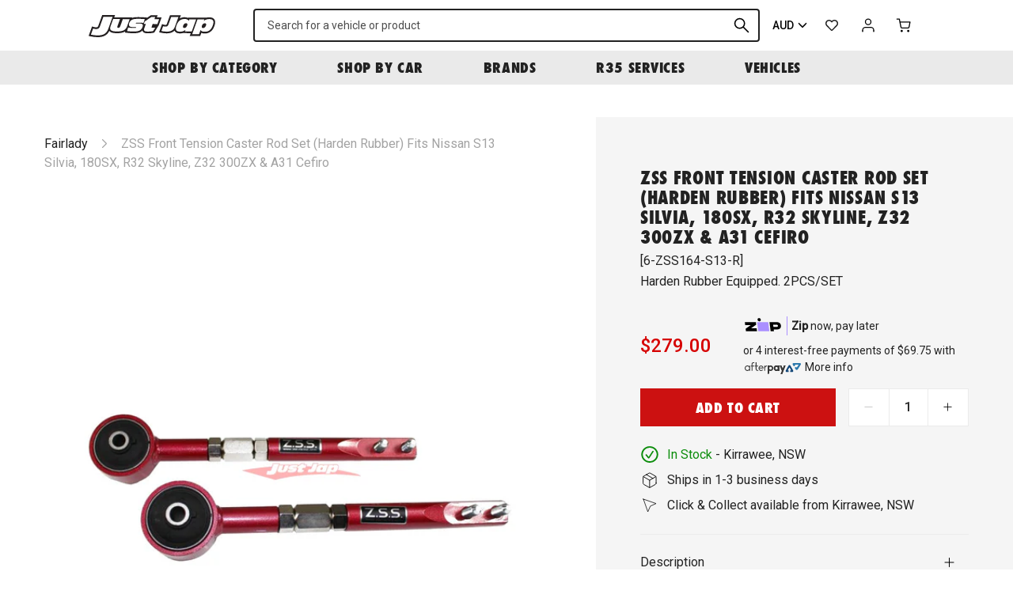

--- FILE ---
content_type: text/html; charset=utf-8
request_url: https://justjap.com/collections/fairlady/products/zss-heavy-duty-tension-rod-set-nissan-s13-z32-r32
body_size: 42194
content:

<!DOCTYPE HTML>
<!--[if IE 9]> <html class="is-ie9 js-unavailable supports-no-cookies" lang="en"> <![endif]-->
<!--[if (gt IE 9)|!(IE)]><!--><html class="js-unavailable supports-no-cookies" lang="en"> <!--<![endif]-->
  <head><!--

  Copyright 2026 Process Creative

    Visit Us:
        Web - http://processcreative.com.au
  Instagram - http://instagram.com/process_creative
    Shopify - https://experts.shopify.com/process

-->
<meta charset="utf-8" />
<meta http-equiv="X-UA-Compatible" content="IE=edge" />
<meta name="viewport" content="width=device-width, initial-scale=1.0, maximum-scale=1.0, user-scalable=no" />
<link rel="canonical" href="https://justjap.com/products/zss-heavy-duty-tension-rod-set-nissan-s13-z32-r32" />
<meta name="google-site-verification" content="W5161-tOX06G0fQ99oU1tXLsXHF75geJGW3NBrI1j7M" /><title>ZSS Front Tension Caster Rod Set (Harden Rubber) Fits Nissan S13 Silvi
  
  
  
    &ndash; Just Jap</title><meta name="description" content="ZSS Tension rods made of unique high-density steel, provide excellent stability during high-speed driving or hard cornering. Made with high-quality ultra-strong steel ED process and painting for the highest durability Equipped with premium quality bushings Superior strength and durability OE direct replacement VEHICLE " /><link
    rel="alternate"
    hreflang="en-au"
    href="https://justjap.com/products/zss-heavy-duty-tension-rod-set-nissan-s13-z32-r32?currency=AUD"
  /><link
    rel="alternate"
    hreflang="en-ca"
    href="https://justjap.com/products/zss-heavy-duty-tension-rod-set-nissan-s13-z32-r32?currency=CAD"
  /><link
    rel="alternate"
    hreflang="en-gb"
    href="https://justjap.com/products/zss-heavy-duty-tension-rod-set-nissan-s13-z32-r32?currency=GBP"
  /><link
    rel="alternate"
    hreflang="en-hk"
    href="https://justjap.com/products/zss-heavy-duty-tension-rod-set-nissan-s13-z32-r32?currency=HKD"
  /><link
    rel="alternate"
    hreflang="en-jp"
    href="https://justjap.com/products/zss-heavy-duty-tension-rod-set-nissan-s13-z32-r32?currency=JPY"
  /><link
    rel="alternate"
    hreflang="en-nz"
    href="https://justjap.com/products/zss-heavy-duty-tension-rod-set-nissan-s13-z32-r32?currency=NZD"
  /><link
    rel="alternate"
    hreflang="en-sg"
    href="https://justjap.com/products/zss-heavy-duty-tension-rod-set-nissan-s13-z32-r32?currency=SGD"
  /><link
    rel="alternate"
    hreflang="en-us"
    href="https://justjap.com/products/zss-heavy-duty-tension-rod-set-nissan-s13-z32-r32?currency=USD"
  /><link
  rel="alternate"
  hreflang="x-default"
  href="https://justjap.com/products/zss-heavy-duty-tension-rod-set-nissan-s13-z32-r32?currency=AUD"
/><link rel="dns-prefetch" href="//monorail-edge.shopifysvc.com" /><link rel="dns-prefetch" href="//cdn.shopify.com" /><link rel="dns-prefetch" href="//cdnjs.cloudflare.com" /><link rel="dns-prefetch" href="//storage.googleapis.com" /><meta property="og:site_name" content="Just Jap">
<meta property="og:url" content="https://justjap.com/products/zss-heavy-duty-tension-rod-set-nissan-s13-z32-r32">
<meta property="og:title" content="ZSS Front Tension Caster Rod Set (Harden Rubber) Fits Nissan S13 Silvia, 180SX, R32 Skyline, Z32 300ZX & A31 Cefiro">
<meta property="og:type" content="product">
<meta property="og:description" content="ZSS Tension rods made of unique high-density steel, provide excellent stability during high-speed driving or hard cornering. Made with high-quality ultra-strong steel ED process and painting for the highest durability Equipped with premium quality bushings Superior strength and durability OE direct replacement VEHICLE "><meta property="og:price:amount" content="279.00">
  <meta property="og:price:currency" content="AUD"><meta property="og:image" content="http://justjap.com/cdn/shop/files/zss-front-tension-caster-rod-set-harden-rubber-fits-nissan-s13-silvia-180sx-r32-skyline-z32-300zx-a31-cefiro-615_1024x1024.jpg?v=1755202450">
<meta property="og:image:secure_url" content="https://justjap.com/cdn/shop/files/zss-front-tension-caster-rod-set-harden-rubber-fits-nissan-s13-silvia-180sx-r32-skyline-z32-300zx-a31-cefiro-615_1024x1024.jpg?v=1755202450">

<meta name="twitter:site" content="@">
<meta name="twitter:card" content="summary_large_image">
<meta name="twitter:title" content="ZSS Front Tension Caster Rod Set (Harden Rubber) Fits Nissan S13 Silvia, 180SX, R32 Skyline, Z32 300ZX & A31 Cefiro">
<meta name="twitter:description" content="ZSS Tension rods made of unique high-density steel, provide excellent stability during high-speed driving or hard cornering. Made with high-quality ultra-strong steel ED process and painting for the highest durability Equipped with premium quality bushings Superior strength and durability OE direct replacement VEHICLE ">
<link rel="shortcut icon" href="//justjap.com/cdn/shop/files/jj-favicon_transparent_32x32.png?v=1613759799" type="image/png" /><link
  rel="preload"
  href="https://fonts.googleapis.com/css2?family=Roboto:wght@400;500&display=swap"
  as="style"
  onload="this.onload=null;this.rel='stylesheet'"
/>
<noscript>
  <link
    href="https://fonts.googleapis.com/css2?family=Roboto:wght@400;500&display=swap"
    rel="stylesheet"
    type="text/css"
  />
</noscript>
<link
  rel="preload"
  href="https://use.typekit.net/gyk1fhn.css"
  as="style"
  onload="this.onload=null;this.rel='stylesheet'"
/>
<noscript>
  <link
    href="https://use.typekit.net/gyk1fhn.css"
    rel="stylesheet"
    type="text/css"
  />
</noscript><link rel="stylesheet" href="//justjap.com/cdn/shop/t/76/assets/layout.theme.css?v=114650857408258321071733262283" type="text/css"><link rel="stylesheet" href="//justjap.com/cdn/shop/t/76/assets/template.product.css?v=7689770710581665261733262283" type="text/css"><script src="https://cdnjs.cloudflare.com/ajax/libs/jquery/3.3.1/jquery.min.js"></script><script type="text/javascript">
  /*  */
  document.documentElement.className = document.documentElement.className.replace('js-unavailable', 'js-available');


  /*  */
  window.Asset = "\/\/justjap.com\/cdn\/shop\/t\/76\/assets\/layout.theme.js?v=14626991407784703291733262283";

  window.Cart = window.Cart || {};
  window.Cart.data = window.Cart.data || {"note":null,"attributes":{},"original_total_price":0,"total_price":0,"total_discount":0,"total_weight":0.0,"item_count":0,"items":[],"requires_shipping":false,"currency":"AUD","items_subtotal_price":0,"cart_level_discount_applications":[],"checkout_charge_amount":0};

  window.Currency = window.Currency || {};
  window.Currency.currency = "AUD";
  window.Currency.format = "${{amount}}";
  window.Currency.convertedFormat = null;

  window.Customer =null;

  window.Language = window.Language || {};
  window.Language.strings = window.Language.strings || {};
</script>

<script type="text/javascript" data-language-strings>
  window.Language.strings = window.Language.strings || {};window.Language.strings["customer.addresses.delete_confirm"] = "Are you sure you wish to delete this address?";window.Language.strings["products.product.add_to_cart"] = "Add to cart";window.Language.strings["products.product.all_in_cart"] = "All in cart";window.Language.strings["products.product.added_to_cart"] = "Added to cart";window.Language.strings["products.product.cart_pending"] = "Adding to cart";window.Language.strings["products.product.sold_out"] = "Sold Out";window.Language.strings["products.product.back_order"] = "Back Order";window.Language.strings["products.product.back_order_unknown"] = "Contact us for lead time";window.Language.strings["products.product.lead_time_suffix"] = " Days";</script>
<script type="text/javascript" src="//justjap.com/cdn/shop/t/76/assets/layout.theme.js?v=14626991407784703291733262283" defer="defer"></script><script type="text/javascript" src="//justjap.com/cdn/shop/t/76/assets/template.product.js?v=153249893950505385271733262283" defer="defer"></script><script type="text/javascript">
    (function(c,l,a,r,i,t,y){
        c[a]=c[a]||function(){(c[a].q=c[a].q||[]).push(arguments)};
        t=l.createElement(r);t.async=1;t.src="https://www.clarity.ms/tag/"+i;
        y=l.getElementsByTagName(r)[0];y.parentNode.insertBefore(t,y);
    })(window, document, "clarity", "script", "juxrtg2ezf");
</script>
<script>window.performance && window.performance.mark && window.performance.mark('shopify.content_for_header.start');</script><meta name="google-site-verification" content="hKidbUwsf3f1tJXR5kO_I_yLOflbNGv5z_UNLNfRYP4">
<meta name="google-site-verification" content="MqHYIGBFak9iVo5RHi2dMj7WNuP9O7u_daMWofTCodU">
<meta name="facebook-domain-verification" content="3kixmssza65gi2fpnd38go87myb4tn">
<meta id="shopify-digital-wallet" name="shopify-digital-wallet" content="/50893127879/digital_wallets/dialog">
<meta name="shopify-checkout-api-token" content="2e2656813f5db4ea8eef11a98d7d9ab7">
<meta id="in-context-paypal-metadata" data-shop-id="50893127879" data-venmo-supported="false" data-environment="production" data-locale="en_US" data-paypal-v4="true" data-currency="AUD">
<link rel="alternate" type="application/json+oembed" href="https://justjap.com/products/zss-heavy-duty-tension-rod-set-nissan-s13-z32-r32.oembed">
<script async="async" src="/checkouts/internal/preloads.js?locale=en-AU"></script>
<link rel="preconnect" href="https://shop.app" crossorigin="anonymous">
<script async="async" src="https://shop.app/checkouts/internal/preloads.js?locale=en-AU&shop_id=50893127879" crossorigin="anonymous"></script>
<script id="apple-pay-shop-capabilities" type="application/json">{"shopId":50893127879,"countryCode":"AU","currencyCode":"AUD","merchantCapabilities":["supports3DS"],"merchantId":"gid:\/\/shopify\/Shop\/50893127879","merchantName":"Just Jap","requiredBillingContactFields":["postalAddress","email","phone"],"requiredShippingContactFields":["postalAddress","email","phone"],"shippingType":"shipping","supportedNetworks":["visa","masterCard","amex","jcb"],"total":{"type":"pending","label":"Just Jap","amount":"1.00"},"shopifyPaymentsEnabled":true,"supportsSubscriptions":true}</script>
<script id="shopify-features" type="application/json">{"accessToken":"2e2656813f5db4ea8eef11a98d7d9ab7","betas":["rich-media-storefront-analytics"],"domain":"justjap.com","predictiveSearch":true,"shopId":50893127879,"locale":"en"}</script>
<script>var Shopify = Shopify || {};
Shopify.shop = "just-jap.myshopify.com";
Shopify.locale = "en";
Shopify.currency = {"active":"AUD","rate":"1.0"};
Shopify.country = "AU";
Shopify.theme = {"name":"JJ Production 28022025","id":140843286727,"schema_name":"JustJap Custom Theme","schema_version":"1.0.0","theme_store_id":null,"role":"main"};
Shopify.theme.handle = "null";
Shopify.theme.style = {"id":null,"handle":null};
Shopify.cdnHost = "justjap.com/cdn";
Shopify.routes = Shopify.routes || {};
Shopify.routes.root = "/";</script>
<script type="module">!function(o){(o.Shopify=o.Shopify||{}).modules=!0}(window);</script>
<script>!function(o){function n(){var o=[];function n(){o.push(Array.prototype.slice.apply(arguments))}return n.q=o,n}var t=o.Shopify=o.Shopify||{};t.loadFeatures=n(),t.autoloadFeatures=n()}(window);</script>
<script>
  window.ShopifyPay = window.ShopifyPay || {};
  window.ShopifyPay.apiHost = "shop.app\/pay";
  window.ShopifyPay.redirectState = null;
</script>
<script id="shop-js-analytics" type="application/json">{"pageType":"product"}</script>
<script defer="defer" async type="module" src="//justjap.com/cdn/shopifycloud/shop-js/modules/v2/client.init-shop-cart-sync_C5BV16lS.en.esm.js"></script>
<script defer="defer" async type="module" src="//justjap.com/cdn/shopifycloud/shop-js/modules/v2/chunk.common_CygWptCX.esm.js"></script>
<script type="module">
  await import("//justjap.com/cdn/shopifycloud/shop-js/modules/v2/client.init-shop-cart-sync_C5BV16lS.en.esm.js");
await import("//justjap.com/cdn/shopifycloud/shop-js/modules/v2/chunk.common_CygWptCX.esm.js");

  window.Shopify.SignInWithShop?.initShopCartSync?.({"fedCMEnabled":true,"windoidEnabled":true});

</script>
<script>
  window.Shopify = window.Shopify || {};
  if (!window.Shopify.featureAssets) window.Shopify.featureAssets = {};
  window.Shopify.featureAssets['shop-js'] = {"shop-cart-sync":["modules/v2/client.shop-cart-sync_ZFArdW7E.en.esm.js","modules/v2/chunk.common_CygWptCX.esm.js"],"init-fed-cm":["modules/v2/client.init-fed-cm_CmiC4vf6.en.esm.js","modules/v2/chunk.common_CygWptCX.esm.js"],"shop-button":["modules/v2/client.shop-button_tlx5R9nI.en.esm.js","modules/v2/chunk.common_CygWptCX.esm.js"],"shop-cash-offers":["modules/v2/client.shop-cash-offers_DOA2yAJr.en.esm.js","modules/v2/chunk.common_CygWptCX.esm.js","modules/v2/chunk.modal_D71HUcav.esm.js"],"init-windoid":["modules/v2/client.init-windoid_sURxWdc1.en.esm.js","modules/v2/chunk.common_CygWptCX.esm.js"],"shop-toast-manager":["modules/v2/client.shop-toast-manager_ClPi3nE9.en.esm.js","modules/v2/chunk.common_CygWptCX.esm.js"],"init-shop-email-lookup-coordinator":["modules/v2/client.init-shop-email-lookup-coordinator_B8hsDcYM.en.esm.js","modules/v2/chunk.common_CygWptCX.esm.js"],"init-shop-cart-sync":["modules/v2/client.init-shop-cart-sync_C5BV16lS.en.esm.js","modules/v2/chunk.common_CygWptCX.esm.js"],"avatar":["modules/v2/client.avatar_BTnouDA3.en.esm.js"],"pay-button":["modules/v2/client.pay-button_FdsNuTd3.en.esm.js","modules/v2/chunk.common_CygWptCX.esm.js"],"init-customer-accounts":["modules/v2/client.init-customer-accounts_DxDtT_ad.en.esm.js","modules/v2/client.shop-login-button_C5VAVYt1.en.esm.js","modules/v2/chunk.common_CygWptCX.esm.js","modules/v2/chunk.modal_D71HUcav.esm.js"],"init-shop-for-new-customer-accounts":["modules/v2/client.init-shop-for-new-customer-accounts_ChsxoAhi.en.esm.js","modules/v2/client.shop-login-button_C5VAVYt1.en.esm.js","modules/v2/chunk.common_CygWptCX.esm.js","modules/v2/chunk.modal_D71HUcav.esm.js"],"shop-login-button":["modules/v2/client.shop-login-button_C5VAVYt1.en.esm.js","modules/v2/chunk.common_CygWptCX.esm.js","modules/v2/chunk.modal_D71HUcav.esm.js"],"init-customer-accounts-sign-up":["modules/v2/client.init-customer-accounts-sign-up_CPSyQ0Tj.en.esm.js","modules/v2/client.shop-login-button_C5VAVYt1.en.esm.js","modules/v2/chunk.common_CygWptCX.esm.js","modules/v2/chunk.modal_D71HUcav.esm.js"],"shop-follow-button":["modules/v2/client.shop-follow-button_Cva4Ekp9.en.esm.js","modules/v2/chunk.common_CygWptCX.esm.js","modules/v2/chunk.modal_D71HUcav.esm.js"],"checkout-modal":["modules/v2/client.checkout-modal_BPM8l0SH.en.esm.js","modules/v2/chunk.common_CygWptCX.esm.js","modules/v2/chunk.modal_D71HUcav.esm.js"],"lead-capture":["modules/v2/client.lead-capture_Bi8yE_yS.en.esm.js","modules/v2/chunk.common_CygWptCX.esm.js","modules/v2/chunk.modal_D71HUcav.esm.js"],"shop-login":["modules/v2/client.shop-login_D6lNrXab.en.esm.js","modules/v2/chunk.common_CygWptCX.esm.js","modules/v2/chunk.modal_D71HUcav.esm.js"],"payment-terms":["modules/v2/client.payment-terms_CZxnsJam.en.esm.js","modules/v2/chunk.common_CygWptCX.esm.js","modules/v2/chunk.modal_D71HUcav.esm.js"]};
</script>
<script>(function() {
  var isLoaded = false;
  function asyncLoad() {
    if (isLoaded) return;
    isLoaded = true;
    var urls = ["https:\/\/static.klaviyo.com\/onsite\/js\/klaviyo.js?company_id=Uqqrwk\u0026shop=just-jap.myshopify.com","https:\/\/static.klaviyo.com\/onsite\/js\/klaviyo.js?company_id=Uqqrwk\u0026shop=just-jap.myshopify.com","https:\/\/cdn.nfcube.com\/instafeed-c5ea5ba0504addde3958434f745af9b8.js?shop=just-jap.myshopify.com","https:\/\/config.gorgias.chat\/bundle-loader\/01GYCBSYXJ1JQWXPBD0PG4G28H?source=shopify1click\u0026shop=just-jap.myshopify.com","https:\/\/cdn.9gtb.com\/loader.js?g_cvt_id=34f10b6c-59d4-4182-ba32-aba23dc1a751\u0026shop=just-jap.myshopify.com","https:\/\/app.blocky-app.com\/get_script\/814d1262e38711f0bf22feb1cefd0cb1.js?v=770996\u0026shop=just-jap.myshopify.com"];
    for (var i = 0; i < urls.length; i++) {
      var s = document.createElement('script');
      s.type = 'text/javascript';
      s.async = true;
      s.src = urls[i];
      var x = document.getElementsByTagName('script')[0];
      x.parentNode.insertBefore(s, x);
    }
  };
  if(window.attachEvent) {
    window.attachEvent('onload', asyncLoad);
  } else {
    window.addEventListener('load', asyncLoad, false);
  }
})();</script>
<script id="__st">var __st={"a":50893127879,"offset":39600,"reqid":"52845d36-6898-4f12-b011-aa88b2de1fd6-1768734098","pageurl":"justjap.com\/collections\/fairlady\/products\/zss-heavy-duty-tension-rod-set-nissan-s13-z32-r32","u":"396e0741672e","p":"product","rtyp":"product","rid":6222646345927};</script>
<script>window.ShopifyPaypalV4VisibilityTracking = true;</script>
<script id="captcha-bootstrap">!function(){'use strict';const t='contact',e='account',n='new_comment',o=[[t,t],['blogs',n],['comments',n],[t,'customer']],c=[[e,'customer_login'],[e,'guest_login'],[e,'recover_customer_password'],[e,'create_customer']],r=t=>t.map((([t,e])=>`form[action*='/${t}']:not([data-nocaptcha='true']) input[name='form_type'][value='${e}']`)).join(','),a=t=>()=>t?[...document.querySelectorAll(t)].map((t=>t.form)):[];function s(){const t=[...o],e=r(t);return a(e)}const i='password',u='form_key',d=['recaptcha-v3-token','g-recaptcha-response','h-captcha-response',i],f=()=>{try{return window.sessionStorage}catch{return}},m='__shopify_v',_=t=>t.elements[u];function p(t,e,n=!1){try{const o=window.sessionStorage,c=JSON.parse(o.getItem(e)),{data:r}=function(t){const{data:e,action:n}=t;return t[m]||n?{data:e,action:n}:{data:t,action:n}}(c);for(const[e,n]of Object.entries(r))t.elements[e]&&(t.elements[e].value=n);n&&o.removeItem(e)}catch(o){console.error('form repopulation failed',{error:o})}}const l='form_type',E='cptcha';function T(t){t.dataset[E]=!0}const w=window,h=w.document,L='Shopify',v='ce_forms',y='captcha';let A=!1;((t,e)=>{const n=(g='f06e6c50-85a8-45c8-87d0-21a2b65856fe',I='https://cdn.shopify.com/shopifycloud/storefront-forms-hcaptcha/ce_storefront_forms_captcha_hcaptcha.v1.5.2.iife.js',D={infoText:'Protected by hCaptcha',privacyText:'Privacy',termsText:'Terms'},(t,e,n)=>{const o=w[L][v],c=o.bindForm;if(c)return c(t,g,e,D).then(n);var r;o.q.push([[t,g,e,D],n]),r=I,A||(h.body.append(Object.assign(h.createElement('script'),{id:'captcha-provider',async:!0,src:r})),A=!0)});var g,I,D;w[L]=w[L]||{},w[L][v]=w[L][v]||{},w[L][v].q=[],w[L][y]=w[L][y]||{},w[L][y].protect=function(t,e){n(t,void 0,e),T(t)},Object.freeze(w[L][y]),function(t,e,n,w,h,L){const[v,y,A,g]=function(t,e,n){const i=e?o:[],u=t?c:[],d=[...i,...u],f=r(d),m=r(i),_=r(d.filter((([t,e])=>n.includes(e))));return[a(f),a(m),a(_),s()]}(w,h,L),I=t=>{const e=t.target;return e instanceof HTMLFormElement?e:e&&e.form},D=t=>v().includes(t);t.addEventListener('submit',(t=>{const e=I(t);if(!e)return;const n=D(e)&&!e.dataset.hcaptchaBound&&!e.dataset.recaptchaBound,o=_(e),c=g().includes(e)&&(!o||!o.value);(n||c)&&t.preventDefault(),c&&!n&&(function(t){try{if(!f())return;!function(t){const e=f();if(!e)return;const n=_(t);if(!n)return;const o=n.value;o&&e.removeItem(o)}(t);const e=Array.from(Array(32),(()=>Math.random().toString(36)[2])).join('');!function(t,e){_(t)||t.append(Object.assign(document.createElement('input'),{type:'hidden',name:u})),t.elements[u].value=e}(t,e),function(t,e){const n=f();if(!n)return;const o=[...t.querySelectorAll(`input[type='${i}']`)].map((({name:t})=>t)),c=[...d,...o],r={};for(const[a,s]of new FormData(t).entries())c.includes(a)||(r[a]=s);n.setItem(e,JSON.stringify({[m]:1,action:t.action,data:r}))}(t,e)}catch(e){console.error('failed to persist form',e)}}(e),e.submit())}));const S=(t,e)=>{t&&!t.dataset[E]&&(n(t,e.some((e=>e===t))),T(t))};for(const o of['focusin','change'])t.addEventListener(o,(t=>{const e=I(t);D(e)&&S(e,y())}));const B=e.get('form_key'),M=e.get(l),P=B&&M;t.addEventListener('DOMContentLoaded',(()=>{const t=y();if(P)for(const e of t)e.elements[l].value===M&&p(e,B);[...new Set([...A(),...v().filter((t=>'true'===t.dataset.shopifyCaptcha))])].forEach((e=>S(e,t)))}))}(h,new URLSearchParams(w.location.search),n,t,e,['guest_login'])})(!0,!0)}();</script>
<script integrity="sha256-4kQ18oKyAcykRKYeNunJcIwy7WH5gtpwJnB7kiuLZ1E=" data-source-attribution="shopify.loadfeatures" defer="defer" src="//justjap.com/cdn/shopifycloud/storefront/assets/storefront/load_feature-a0a9edcb.js" crossorigin="anonymous"></script>
<script crossorigin="anonymous" defer="defer" src="//justjap.com/cdn/shopifycloud/storefront/assets/shopify_pay/storefront-65b4c6d7.js?v=20250812"></script>
<script data-source-attribution="shopify.dynamic_checkout.dynamic.init">var Shopify=Shopify||{};Shopify.PaymentButton=Shopify.PaymentButton||{isStorefrontPortableWallets:!0,init:function(){window.Shopify.PaymentButton.init=function(){};var t=document.createElement("script");t.src="https://justjap.com/cdn/shopifycloud/portable-wallets/latest/portable-wallets.en.js",t.type="module",document.head.appendChild(t)}};
</script>
<script data-source-attribution="shopify.dynamic_checkout.buyer_consent">
  function portableWalletsHideBuyerConsent(e){var t=document.getElementById("shopify-buyer-consent"),n=document.getElementById("shopify-subscription-policy-button");t&&n&&(t.classList.add("hidden"),t.setAttribute("aria-hidden","true"),n.removeEventListener("click",e))}function portableWalletsShowBuyerConsent(e){var t=document.getElementById("shopify-buyer-consent"),n=document.getElementById("shopify-subscription-policy-button");t&&n&&(t.classList.remove("hidden"),t.removeAttribute("aria-hidden"),n.addEventListener("click",e))}window.Shopify?.PaymentButton&&(window.Shopify.PaymentButton.hideBuyerConsent=portableWalletsHideBuyerConsent,window.Shopify.PaymentButton.showBuyerConsent=portableWalletsShowBuyerConsent);
</script>
<script data-source-attribution="shopify.dynamic_checkout.cart.bootstrap">document.addEventListener("DOMContentLoaded",(function(){function t(){return document.querySelector("shopify-accelerated-checkout-cart, shopify-accelerated-checkout")}if(t())Shopify.PaymentButton.init();else{new MutationObserver((function(e,n){t()&&(Shopify.PaymentButton.init(),n.disconnect())})).observe(document.body,{childList:!0,subtree:!0})}}));
</script>
<script id='scb4127' type='text/javascript' async='' src='https://justjap.com/cdn/shopifycloud/privacy-banner/storefront-banner.js'></script><link id="shopify-accelerated-checkout-styles" rel="stylesheet" media="screen" href="https://justjap.com/cdn/shopifycloud/portable-wallets/latest/accelerated-checkout-backwards-compat.css" crossorigin="anonymous">
<style id="shopify-accelerated-checkout-cart">
        #shopify-buyer-consent {
  margin-top: 1em;
  display: inline-block;
  width: 100%;
}

#shopify-buyer-consent.hidden {
  display: none;
}

#shopify-subscription-policy-button {
  background: none;
  border: none;
  padding: 0;
  text-decoration: underline;
  font-size: inherit;
  cursor: pointer;
}

#shopify-subscription-policy-button::before {
  box-shadow: none;
}

      </style>

<script>window.performance && window.performance.mark && window.performance.mark('shopify.content_for_header.end');</script>
<link href="https://monorail-edge.shopifysvc.com" rel="dns-prefetch">
<script>(function(){if ("sendBeacon" in navigator && "performance" in window) {try {var session_token_from_headers = performance.getEntriesByType('navigation')[0].serverTiming.find(x => x.name == '_s').description;} catch {var session_token_from_headers = undefined;}var session_cookie_matches = document.cookie.match(/_shopify_s=([^;]*)/);var session_token_from_cookie = session_cookie_matches && session_cookie_matches.length === 2 ? session_cookie_matches[1] : "";var session_token = session_token_from_headers || session_token_from_cookie || "";function handle_abandonment_event(e) {var entries = performance.getEntries().filter(function(entry) {return /monorail-edge.shopifysvc.com/.test(entry.name);});if (!window.abandonment_tracked && entries.length === 0) {window.abandonment_tracked = true;var currentMs = Date.now();var navigation_start = performance.timing.navigationStart;var payload = {shop_id: 50893127879,url: window.location.href,navigation_start,duration: currentMs - navigation_start,session_token,page_type: "product"};window.navigator.sendBeacon("https://monorail-edge.shopifysvc.com/v1/produce", JSON.stringify({schema_id: "online_store_buyer_site_abandonment/1.1",payload: payload,metadata: {event_created_at_ms: currentMs,event_sent_at_ms: currentMs}}));}}window.addEventListener('pagehide', handle_abandonment_event);}}());</script>
<script id="web-pixels-manager-setup">(function e(e,d,r,n,o){if(void 0===o&&(o={}),!Boolean(null===(a=null===(i=window.Shopify)||void 0===i?void 0:i.analytics)||void 0===a?void 0:a.replayQueue)){var i,a;window.Shopify=window.Shopify||{};var t=window.Shopify;t.analytics=t.analytics||{};var s=t.analytics;s.replayQueue=[],s.publish=function(e,d,r){return s.replayQueue.push([e,d,r]),!0};try{self.performance.mark("wpm:start")}catch(e){}var l=function(){var e={modern:/Edge?\/(1{2}[4-9]|1[2-9]\d|[2-9]\d{2}|\d{4,})\.\d+(\.\d+|)|Firefox\/(1{2}[4-9]|1[2-9]\d|[2-9]\d{2}|\d{4,})\.\d+(\.\d+|)|Chrom(ium|e)\/(9{2}|\d{3,})\.\d+(\.\d+|)|(Maci|X1{2}).+ Version\/(15\.\d+|(1[6-9]|[2-9]\d|\d{3,})\.\d+)([,.]\d+|)( \(\w+\)|)( Mobile\/\w+|) Safari\/|Chrome.+OPR\/(9{2}|\d{3,})\.\d+\.\d+|(CPU[ +]OS|iPhone[ +]OS|CPU[ +]iPhone|CPU IPhone OS|CPU iPad OS)[ +]+(15[._]\d+|(1[6-9]|[2-9]\d|\d{3,})[._]\d+)([._]\d+|)|Android:?[ /-](13[3-9]|1[4-9]\d|[2-9]\d{2}|\d{4,})(\.\d+|)(\.\d+|)|Android.+Firefox\/(13[5-9]|1[4-9]\d|[2-9]\d{2}|\d{4,})\.\d+(\.\d+|)|Android.+Chrom(ium|e)\/(13[3-9]|1[4-9]\d|[2-9]\d{2}|\d{4,})\.\d+(\.\d+|)|SamsungBrowser\/([2-9]\d|\d{3,})\.\d+/,legacy:/Edge?\/(1[6-9]|[2-9]\d|\d{3,})\.\d+(\.\d+|)|Firefox\/(5[4-9]|[6-9]\d|\d{3,})\.\d+(\.\d+|)|Chrom(ium|e)\/(5[1-9]|[6-9]\d|\d{3,})\.\d+(\.\d+|)([\d.]+$|.*Safari\/(?![\d.]+ Edge\/[\d.]+$))|(Maci|X1{2}).+ Version\/(10\.\d+|(1[1-9]|[2-9]\d|\d{3,})\.\d+)([,.]\d+|)( \(\w+\)|)( Mobile\/\w+|) Safari\/|Chrome.+OPR\/(3[89]|[4-9]\d|\d{3,})\.\d+\.\d+|(CPU[ +]OS|iPhone[ +]OS|CPU[ +]iPhone|CPU IPhone OS|CPU iPad OS)[ +]+(10[._]\d+|(1[1-9]|[2-9]\d|\d{3,})[._]\d+)([._]\d+|)|Android:?[ /-](13[3-9]|1[4-9]\d|[2-9]\d{2}|\d{4,})(\.\d+|)(\.\d+|)|Mobile Safari.+OPR\/([89]\d|\d{3,})\.\d+\.\d+|Android.+Firefox\/(13[5-9]|1[4-9]\d|[2-9]\d{2}|\d{4,})\.\d+(\.\d+|)|Android.+Chrom(ium|e)\/(13[3-9]|1[4-9]\d|[2-9]\d{2}|\d{4,})\.\d+(\.\d+|)|Android.+(UC? ?Browser|UCWEB|U3)[ /]?(15\.([5-9]|\d{2,})|(1[6-9]|[2-9]\d|\d{3,})\.\d+)\.\d+|SamsungBrowser\/(5\.\d+|([6-9]|\d{2,})\.\d+)|Android.+MQ{2}Browser\/(14(\.(9|\d{2,})|)|(1[5-9]|[2-9]\d|\d{3,})(\.\d+|))(\.\d+|)|K[Aa][Ii]OS\/(3\.\d+|([4-9]|\d{2,})\.\d+)(\.\d+|)/},d=e.modern,r=e.legacy,n=navigator.userAgent;return n.match(d)?"modern":n.match(r)?"legacy":"unknown"}(),u="modern"===l?"modern":"legacy",c=(null!=n?n:{modern:"",legacy:""})[u],f=function(e){return[e.baseUrl,"/wpm","/b",e.hashVersion,"modern"===e.buildTarget?"m":"l",".js"].join("")}({baseUrl:d,hashVersion:r,buildTarget:u}),m=function(e){var d=e.version,r=e.bundleTarget,n=e.surface,o=e.pageUrl,i=e.monorailEndpoint;return{emit:function(e){var a=e.status,t=e.errorMsg,s=(new Date).getTime(),l=JSON.stringify({metadata:{event_sent_at_ms:s},events:[{schema_id:"web_pixels_manager_load/3.1",payload:{version:d,bundle_target:r,page_url:o,status:a,surface:n,error_msg:t},metadata:{event_created_at_ms:s}}]});if(!i)return console&&console.warn&&console.warn("[Web Pixels Manager] No Monorail endpoint provided, skipping logging."),!1;try{return self.navigator.sendBeacon.bind(self.navigator)(i,l)}catch(e){}var u=new XMLHttpRequest;try{return u.open("POST",i,!0),u.setRequestHeader("Content-Type","text/plain"),u.send(l),!0}catch(e){return console&&console.warn&&console.warn("[Web Pixels Manager] Got an unhandled error while logging to Monorail."),!1}}}}({version:r,bundleTarget:l,surface:e.surface,pageUrl:self.location.href,monorailEndpoint:e.monorailEndpoint});try{o.browserTarget=l,function(e){var d=e.src,r=e.async,n=void 0===r||r,o=e.onload,i=e.onerror,a=e.sri,t=e.scriptDataAttributes,s=void 0===t?{}:t,l=document.createElement("script"),u=document.querySelector("head"),c=document.querySelector("body");if(l.async=n,l.src=d,a&&(l.integrity=a,l.crossOrigin="anonymous"),s)for(var f in s)if(Object.prototype.hasOwnProperty.call(s,f))try{l.dataset[f]=s[f]}catch(e){}if(o&&l.addEventListener("load",o),i&&l.addEventListener("error",i),u)u.appendChild(l);else{if(!c)throw new Error("Did not find a head or body element to append the script");c.appendChild(l)}}({src:f,async:!0,onload:function(){if(!function(){var e,d;return Boolean(null===(d=null===(e=window.Shopify)||void 0===e?void 0:e.analytics)||void 0===d?void 0:d.initialized)}()){var d=window.webPixelsManager.init(e)||void 0;if(d){var r=window.Shopify.analytics;r.replayQueue.forEach((function(e){var r=e[0],n=e[1],o=e[2];d.publishCustomEvent(r,n,o)})),r.replayQueue=[],r.publish=d.publishCustomEvent,r.visitor=d.visitor,r.initialized=!0}}},onerror:function(){return m.emit({status:"failed",errorMsg:"".concat(f," has failed to load")})},sri:function(e){var d=/^sha384-[A-Za-z0-9+/=]+$/;return"string"==typeof e&&d.test(e)}(c)?c:"",scriptDataAttributes:o}),m.emit({status:"loading"})}catch(e){m.emit({status:"failed",errorMsg:(null==e?void 0:e.message)||"Unknown error"})}}})({shopId: 50893127879,storefrontBaseUrl: "https://justjap.com",extensionsBaseUrl: "https://extensions.shopifycdn.com/cdn/shopifycloud/web-pixels-manager",monorailEndpoint: "https://monorail-edge.shopifysvc.com/unstable/produce_batch",surface: "storefront-renderer",enabledBetaFlags: ["2dca8a86"],webPixelsConfigList: [{"id":"1922662599","configuration":"{\"shop_url\": \"just-jap.myshopify.com\", \"backend_url\": \"https:\/\/app.blocky-app.com\/record_cart_ip\"}","eventPayloadVersion":"v1","runtimeContext":"STRICT","scriptVersion":"d6e6029302e4ac223de324212a5f8c26","type":"APP","apiClientId":5096093,"privacyPurposes":["ANALYTICS","MARKETING","SALE_OF_DATA"],"dataSharingAdjustments":{"protectedCustomerApprovalScopes":["read_customer_address","read_customer_email","read_customer_name","read_customer_personal_data","read_customer_phone"]}},{"id":"1906147527","configuration":"{\"accountID\":\"Uqqrwk\",\"webPixelConfig\":\"eyJlbmFibGVBZGRlZFRvQ2FydEV2ZW50cyI6IHRydWV9\"}","eventPayloadVersion":"v1","runtimeContext":"STRICT","scriptVersion":"524f6c1ee37bacdca7657a665bdca589","type":"APP","apiClientId":123074,"privacyPurposes":["ANALYTICS","MARKETING"],"dataSharingAdjustments":{"protectedCustomerApprovalScopes":["read_customer_address","read_customer_email","read_customer_name","read_customer_personal_data","read_customer_phone"]}},{"id":"724435143","configuration":"{\"swymApiEndpoint\":\"https:\/\/swymstore-v3free-01.swymrelay.com\",\"swymTier\":\"v3free-01\"}","eventPayloadVersion":"v1","runtimeContext":"STRICT","scriptVersion":"5b6f6917e306bc7f24523662663331c0","type":"APP","apiClientId":1350849,"privacyPurposes":["ANALYTICS","MARKETING","PREFERENCES"],"dataSharingAdjustments":{"protectedCustomerApprovalScopes":["read_customer_email","read_customer_name","read_customer_personal_data","read_customer_phone"]}},{"id":"443482311","configuration":"{\"config\":\"{\\\"pixel_id\\\":\\\"G-5V0811RK6V\\\",\\\"target_country\\\":\\\"AU\\\",\\\"gtag_events\\\":[{\\\"type\\\":\\\"begin_checkout\\\",\\\"action_label\\\":[\\\"G-5V0811RK6V\\\",\\\"AW-993126408\\\/9qbYCMr5hIMDEIjQx9kD\\\"]},{\\\"type\\\":\\\"search\\\",\\\"action_label\\\":[\\\"G-5V0811RK6V\\\",\\\"AW-993126408\\\/FIUWCM35hIMDEIjQx9kD\\\"]},{\\\"type\\\":\\\"view_item\\\",\\\"action_label\\\":[\\\"G-5V0811RK6V\\\",\\\"AW-993126408\\\/gEu2CMz4hIMDEIjQx9kD\\\",\\\"MC-MJ52LWJVN4\\\"]},{\\\"type\\\":\\\"purchase\\\",\\\"action_label\\\":[\\\"G-5V0811RK6V\\\",\\\"AW-993126408\\\/Wn7pCMn4hIMDEIjQx9kD\\\",\\\"MC-MJ52LWJVN4\\\"]},{\\\"type\\\":\\\"page_view\\\",\\\"action_label\\\":[\\\"G-5V0811RK6V\\\",\\\"AW-993126408\\\/0teqCMb4hIMDEIjQx9kD\\\",\\\"MC-MJ52LWJVN4\\\"]},{\\\"type\\\":\\\"add_payment_info\\\",\\\"action_label\\\":[\\\"G-5V0811RK6V\\\",\\\"AW-993126408\\\/5rG9CND5hIMDEIjQx9kD\\\"]},{\\\"type\\\":\\\"add_to_cart\\\",\\\"action_label\\\":[\\\"G-5V0811RK6V\\\",\\\"AW-993126408\\\/C6GyCM_4hIMDEIjQx9kD\\\"]}],\\\"enable_monitoring_mode\\\":false}\"}","eventPayloadVersion":"v1","runtimeContext":"OPEN","scriptVersion":"b2a88bafab3e21179ed38636efcd8a93","type":"APP","apiClientId":1780363,"privacyPurposes":[],"dataSharingAdjustments":{"protectedCustomerApprovalScopes":["read_customer_address","read_customer_email","read_customer_name","read_customer_personal_data","read_customer_phone"]}},{"id":"423657671","configuration":"{\"pixelCode\":\"CMBJ5U3C77UDUQCDLB60\"}","eventPayloadVersion":"v1","runtimeContext":"STRICT","scriptVersion":"22e92c2ad45662f435e4801458fb78cc","type":"APP","apiClientId":4383523,"privacyPurposes":["ANALYTICS","MARKETING","SALE_OF_DATA"],"dataSharingAdjustments":{"protectedCustomerApprovalScopes":["read_customer_address","read_customer_email","read_customer_name","read_customer_personal_data","read_customer_phone"]}},{"id":"188842183","configuration":"{\"pixel_id\":\"388893658884186\",\"pixel_type\":\"facebook_pixel\",\"metaapp_system_user_token\":\"-\"}","eventPayloadVersion":"v1","runtimeContext":"OPEN","scriptVersion":"ca16bc87fe92b6042fbaa3acc2fbdaa6","type":"APP","apiClientId":2329312,"privacyPurposes":["ANALYTICS","MARKETING","SALE_OF_DATA"],"dataSharingAdjustments":{"protectedCustomerApprovalScopes":["read_customer_address","read_customer_email","read_customer_name","read_customer_personal_data","read_customer_phone"]}},{"id":"77856967","configuration":"{\"tagID\":\"2613235824105\"}","eventPayloadVersion":"v1","runtimeContext":"STRICT","scriptVersion":"18031546ee651571ed29edbe71a3550b","type":"APP","apiClientId":3009811,"privacyPurposes":["ANALYTICS","MARKETING","SALE_OF_DATA"],"dataSharingAdjustments":{"protectedCustomerApprovalScopes":["read_customer_address","read_customer_email","read_customer_name","read_customer_personal_data","read_customer_phone"]}},{"id":"53149895","eventPayloadVersion":"1","runtimeContext":"LAX","scriptVersion":"1","type":"CUSTOM","privacyPurposes":[],"name":"Multifeeds"},{"id":"shopify-app-pixel","configuration":"{}","eventPayloadVersion":"v1","runtimeContext":"STRICT","scriptVersion":"0450","apiClientId":"shopify-pixel","type":"APP","privacyPurposes":["ANALYTICS","MARKETING"]},{"id":"shopify-custom-pixel","eventPayloadVersion":"v1","runtimeContext":"LAX","scriptVersion":"0450","apiClientId":"shopify-pixel","type":"CUSTOM","privacyPurposes":["ANALYTICS","MARKETING"]}],isMerchantRequest: false,initData: {"shop":{"name":"Just Jap","paymentSettings":{"currencyCode":"AUD"},"myshopifyDomain":"just-jap.myshopify.com","countryCode":"AU","storefrontUrl":"https:\/\/justjap.com"},"customer":null,"cart":null,"checkout":null,"productVariants":[{"price":{"amount":279.0,"currencyCode":"AUD"},"product":{"title":"ZSS Front Tension Caster Rod Set (Harden Rubber) Fits Nissan S13 Silvia, 180SX, R32 Skyline, Z32 300ZX \u0026 A31 Cefiro","vendor":"ZSS","id":"6222646345927","untranslatedTitle":"ZSS Front Tension Caster Rod Set (Harden Rubber) Fits Nissan S13 Silvia, 180SX, R32 Skyline, Z32 300ZX \u0026 A31 Cefiro","url":"\/products\/zss-heavy-duty-tension-rod-set-nissan-s13-z32-r32","type":""},"id":"38166070853831","image":{"src":"\/\/justjap.com\/cdn\/shop\/files\/zss-front-tension-caster-rod-set-harden-rubber-fits-nissan-s13-silvia-180sx-r32-skyline-z32-300zx-a31-cefiro-615.jpg?v=1755202450"},"sku":"6-ZSS164-S13-R","title":"Default Title","untranslatedTitle":"Default Title"}],"purchasingCompany":null},},"https://justjap.com/cdn","fcfee988w5aeb613cpc8e4bc33m6693e112",{"modern":"","legacy":""},{"shopId":"50893127879","storefrontBaseUrl":"https:\/\/justjap.com","extensionBaseUrl":"https:\/\/extensions.shopifycdn.com\/cdn\/shopifycloud\/web-pixels-manager","surface":"storefront-renderer","enabledBetaFlags":"[\"2dca8a86\"]","isMerchantRequest":"false","hashVersion":"fcfee988w5aeb613cpc8e4bc33m6693e112","publish":"custom","events":"[[\"page_viewed\",{}],[\"product_viewed\",{\"productVariant\":{\"price\":{\"amount\":279.0,\"currencyCode\":\"AUD\"},\"product\":{\"title\":\"ZSS Front Tension Caster Rod Set (Harden Rubber) Fits Nissan S13 Silvia, 180SX, R32 Skyline, Z32 300ZX \u0026 A31 Cefiro\",\"vendor\":\"ZSS\",\"id\":\"6222646345927\",\"untranslatedTitle\":\"ZSS Front Tension Caster Rod Set (Harden Rubber) Fits Nissan S13 Silvia, 180SX, R32 Skyline, Z32 300ZX \u0026 A31 Cefiro\",\"url\":\"\/products\/zss-heavy-duty-tension-rod-set-nissan-s13-z32-r32\",\"type\":\"\"},\"id\":\"38166070853831\",\"image\":{\"src\":\"\/\/justjap.com\/cdn\/shop\/files\/zss-front-tension-caster-rod-set-harden-rubber-fits-nissan-s13-silvia-180sx-r32-skyline-z32-300zx-a31-cefiro-615.jpg?v=1755202450\"},\"sku\":\"6-ZSS164-S13-R\",\"title\":\"Default Title\",\"untranslatedTitle\":\"Default Title\"}}]]"});</script><script>
  window.ShopifyAnalytics = window.ShopifyAnalytics || {};
  window.ShopifyAnalytics.meta = window.ShopifyAnalytics.meta || {};
  window.ShopifyAnalytics.meta.currency = 'AUD';
  var meta = {"product":{"id":6222646345927,"gid":"gid:\/\/shopify\/Product\/6222646345927","vendor":"ZSS","type":"","handle":"zss-heavy-duty-tension-rod-set-nissan-s13-z32-r32","variants":[{"id":38166070853831,"price":27900,"name":"ZSS Front Tension Caster Rod Set (Harden Rubber) Fits Nissan S13 Silvia, 180SX, R32 Skyline, Z32 300ZX \u0026 A31 Cefiro","public_title":null,"sku":"6-ZSS164-S13-R"}],"remote":false},"page":{"pageType":"product","resourceType":"product","resourceId":6222646345927,"requestId":"52845d36-6898-4f12-b011-aa88b2de1fd6-1768734098"}};
  for (var attr in meta) {
    window.ShopifyAnalytics.meta[attr] = meta[attr];
  }
</script>
<script class="analytics">
  (function () {
    var customDocumentWrite = function(content) {
      var jquery = null;

      if (window.jQuery) {
        jquery = window.jQuery;
      } else if (window.Checkout && window.Checkout.$) {
        jquery = window.Checkout.$;
      }

      if (jquery) {
        jquery('body').append(content);
      }
    };

    var hasLoggedConversion = function(token) {
      if (token) {
        return document.cookie.indexOf('loggedConversion=' + token) !== -1;
      }
      return false;
    }

    var setCookieIfConversion = function(token) {
      if (token) {
        var twoMonthsFromNow = new Date(Date.now());
        twoMonthsFromNow.setMonth(twoMonthsFromNow.getMonth() + 2);

        document.cookie = 'loggedConversion=' + token + '; expires=' + twoMonthsFromNow;
      }
    }

    var trekkie = window.ShopifyAnalytics.lib = window.trekkie = window.trekkie || [];
    if (trekkie.integrations) {
      return;
    }
    trekkie.methods = [
      'identify',
      'page',
      'ready',
      'track',
      'trackForm',
      'trackLink'
    ];
    trekkie.factory = function(method) {
      return function() {
        var args = Array.prototype.slice.call(arguments);
        args.unshift(method);
        trekkie.push(args);
        return trekkie;
      };
    };
    for (var i = 0; i < trekkie.methods.length; i++) {
      var key = trekkie.methods[i];
      trekkie[key] = trekkie.factory(key);
    }
    trekkie.load = function(config) {
      trekkie.config = config || {};
      trekkie.config.initialDocumentCookie = document.cookie;
      var first = document.getElementsByTagName('script')[0];
      var script = document.createElement('script');
      script.type = 'text/javascript';
      script.onerror = function(e) {
        var scriptFallback = document.createElement('script');
        scriptFallback.type = 'text/javascript';
        scriptFallback.onerror = function(error) {
                var Monorail = {
      produce: function produce(monorailDomain, schemaId, payload) {
        var currentMs = new Date().getTime();
        var event = {
          schema_id: schemaId,
          payload: payload,
          metadata: {
            event_created_at_ms: currentMs,
            event_sent_at_ms: currentMs
          }
        };
        return Monorail.sendRequest("https://" + monorailDomain + "/v1/produce", JSON.stringify(event));
      },
      sendRequest: function sendRequest(endpointUrl, payload) {
        // Try the sendBeacon API
        if (window && window.navigator && typeof window.navigator.sendBeacon === 'function' && typeof window.Blob === 'function' && !Monorail.isIos12()) {
          var blobData = new window.Blob([payload], {
            type: 'text/plain'
          });

          if (window.navigator.sendBeacon(endpointUrl, blobData)) {
            return true;
          } // sendBeacon was not successful

        } // XHR beacon

        var xhr = new XMLHttpRequest();

        try {
          xhr.open('POST', endpointUrl);
          xhr.setRequestHeader('Content-Type', 'text/plain');
          xhr.send(payload);
        } catch (e) {
          console.log(e);
        }

        return false;
      },
      isIos12: function isIos12() {
        return window.navigator.userAgent.lastIndexOf('iPhone; CPU iPhone OS 12_') !== -1 || window.navigator.userAgent.lastIndexOf('iPad; CPU OS 12_') !== -1;
      }
    };
    Monorail.produce('monorail-edge.shopifysvc.com',
      'trekkie_storefront_load_errors/1.1',
      {shop_id: 50893127879,
      theme_id: 140843286727,
      app_name: "storefront",
      context_url: window.location.href,
      source_url: "//justjap.com/cdn/s/trekkie.storefront.cd680fe47e6c39ca5d5df5f0a32d569bc48c0f27.min.js"});

        };
        scriptFallback.async = true;
        scriptFallback.src = '//justjap.com/cdn/s/trekkie.storefront.cd680fe47e6c39ca5d5df5f0a32d569bc48c0f27.min.js';
        first.parentNode.insertBefore(scriptFallback, first);
      };
      script.async = true;
      script.src = '//justjap.com/cdn/s/trekkie.storefront.cd680fe47e6c39ca5d5df5f0a32d569bc48c0f27.min.js';
      first.parentNode.insertBefore(script, first);
    };
    trekkie.load(
      {"Trekkie":{"appName":"storefront","development":false,"defaultAttributes":{"shopId":50893127879,"isMerchantRequest":null,"themeId":140843286727,"themeCityHash":"2729736986517981552","contentLanguage":"en","currency":"AUD"},"isServerSideCookieWritingEnabled":true,"monorailRegion":"shop_domain","enabledBetaFlags":["65f19447"]},"Session Attribution":{},"S2S":{"facebookCapiEnabled":true,"source":"trekkie-storefront-renderer","apiClientId":580111}}
    );

    var loaded = false;
    trekkie.ready(function() {
      if (loaded) return;
      loaded = true;

      window.ShopifyAnalytics.lib = window.trekkie;

      var originalDocumentWrite = document.write;
      document.write = customDocumentWrite;
      try { window.ShopifyAnalytics.merchantGoogleAnalytics.call(this); } catch(error) {};
      document.write = originalDocumentWrite;

      window.ShopifyAnalytics.lib.page(null,{"pageType":"product","resourceType":"product","resourceId":6222646345927,"requestId":"52845d36-6898-4f12-b011-aa88b2de1fd6-1768734098","shopifyEmitted":true});

      var match = window.location.pathname.match(/checkouts\/(.+)\/(thank_you|post_purchase)/)
      var token = match? match[1]: undefined;
      if (!hasLoggedConversion(token)) {
        setCookieIfConversion(token);
        window.ShopifyAnalytics.lib.track("Viewed Product",{"currency":"AUD","variantId":38166070853831,"productId":6222646345927,"productGid":"gid:\/\/shopify\/Product\/6222646345927","name":"ZSS Front Tension Caster Rod Set (Harden Rubber) Fits Nissan S13 Silvia, 180SX, R32 Skyline, Z32 300ZX \u0026 A31 Cefiro","price":"279.00","sku":"6-ZSS164-S13-R","brand":"ZSS","variant":null,"category":"","nonInteraction":true,"remote":false},undefined,undefined,{"shopifyEmitted":true});
      window.ShopifyAnalytics.lib.track("monorail:\/\/trekkie_storefront_viewed_product\/1.1",{"currency":"AUD","variantId":38166070853831,"productId":6222646345927,"productGid":"gid:\/\/shopify\/Product\/6222646345927","name":"ZSS Front Tension Caster Rod Set (Harden Rubber) Fits Nissan S13 Silvia, 180SX, R32 Skyline, Z32 300ZX \u0026 A31 Cefiro","price":"279.00","sku":"6-ZSS164-S13-R","brand":"ZSS","variant":null,"category":"","nonInteraction":true,"remote":false,"referer":"https:\/\/justjap.com\/collections\/fairlady\/products\/zss-heavy-duty-tension-rod-set-nissan-s13-z32-r32"});
      }
    });


        var eventsListenerScript = document.createElement('script');
        eventsListenerScript.async = true;
        eventsListenerScript.src = "//justjap.com/cdn/shopifycloud/storefront/assets/shop_events_listener-3da45d37.js";
        document.getElementsByTagName('head')[0].appendChild(eventsListenerScript);

})();</script>
  <script>
  if (!window.ga || (window.ga && typeof window.ga !== 'function')) {
    window.ga = function ga() {
      (window.ga.q = window.ga.q || []).push(arguments);
      if (window.Shopify && window.Shopify.analytics && typeof window.Shopify.analytics.publish === 'function') {
        window.Shopify.analytics.publish("ga_stub_called", {}, {sendTo: "google_osp_migration"});
      }
      console.error("Shopify's Google Analytics stub called with:", Array.from(arguments), "\nSee https://help.shopify.com/manual/promoting-marketing/pixels/pixel-migration#google for more information.");
    };
    if (window.Shopify && window.Shopify.analytics && typeof window.Shopify.analytics.publish === 'function') {
      window.Shopify.analytics.publish("ga_stub_initialized", {}, {sendTo: "google_osp_migration"});
    }
  }
</script>
<script
  defer
  src="https://justjap.com/cdn/shopifycloud/perf-kit/shopify-perf-kit-3.0.4.min.js"
  data-application="storefront-renderer"
  data-shop-id="50893127879"
  data-render-region="gcp-us-central1"
  data-page-type="product"
  data-theme-instance-id="140843286727"
  data-theme-name="JustJap Custom Theme"
  data-theme-version="1.0.0"
  data-monorail-region="shop_domain"
  data-resource-timing-sampling-rate="10"
  data-shs="true"
  data-shs-beacon="true"
  data-shs-export-with-fetch="true"
  data-shs-logs-sample-rate="1"
  data-shs-beacon-endpoint="https://justjap.com/api/collect"
></script>
</head>

  <body id="zss-front-tension-caster-rod-set-harden-rubber-fits-nissan-s13-silvi" class="c-page c-page--product"><a class="u-visually-hidden" href="#MainContent">Skip to content.</a><div class="c-page__wrapper"><main role="main" class="o-main">

        <div class="o-main__wrapper" id="MainContent"><div id="shopify-section-header" class="shopify-section c-section c-section__header"><header
  class="c-header "
  data-header
><div class="c-header__inner" data-header-inner>

    <div class="c-header__inner-wrapper"><button class="c-header__link is-mobile-menu is-mobile" data-menu-toggle><img
  src="//justjap.com/cdn/shop/t/76/assets/icon-hamburger.svg?v=47443446937571298701733262283"
  class="o-icon o-icon--hamburger c-header__icon is-mobile-menu"
  data-icon
/>
</button><div class="c-header__left">
        <a
          href="/"
          class="c-header__logo"
          title="JustJap | Home"
        ><img
  src="//justjap.com/cdn/shop/t/76/assets/icon-logo.svg?v=158336173239139661481733262283"
  class="o-icon o-icon--logo c-header__logo-icon"
  data-icon
/>
</a>
      </div><div class="o-search-bar c-header__search is-desktop" data-search-bar>
  <div class="o-search-bar__container"><form
      class="o-search-bar__bar o-form__input-row"
      action="/search"
      method="get"
      role="search"
    >
      <input type="hidden" name="type" value="product"><button
        type="submit"
        title="Search for products"
        class="o-search-bar__btn"
      ><img
  src="//justjap.com/cdn/shop/t/76/assets/icon-search.svg?v=123967433595538888591733262283"
  class="o-icon o-icon--search o-search-bar__icon o-btn__icon"
  data-icon
/>
</button><input
        type="text"
        class="o-input o-search-bar__input"
        id="search-text"
        name="q"
        value=""
        placeholder="Search for a vehicle or product"
        aria-label="Search for a vehicle or product"
        data-search-input
        
      >
    </form>
  </div>
</div>
<div class="c-header__right"><form method="post" action="/cart/update" id="currency_form" accept-charset="UTF-8" class="o-currency-selector has-js c-header__currency" enctype="multipart/form-data"><input type="hidden" name="form_type" value="currency" /><input type="hidden" name="utf8" value="✓" /><input type="hidden" name="return_to" value="/collections/fairlady/products/zss-heavy-duty-tension-rod-set-nissan-s13-z32-r32" /><select
    id="currency-selector-c-header__currency"
    class="o-currency-selector__select o-select has-arrow is-medium"
    name="currency"
    title="Change Currency"
    data-currency-selector
  ><option selected="true">AUD</option><option>CAD</option><option>GBP</option><option>JPY</option><option>NZD</option><option>USD</option></select></form><a
            href="/pages/wishlist/"
            class="swym-wishlist c-header__link is-wishlist is-desktop"
            data-wishlist-view data-wishlist-count
          ><img
  src="//justjap.com/cdn/shop/t/76/assets/icon-heart.svg?v=112159938582082592171733262283"
  class="o-icon o-icon--heart c-header__icon is-wishlist"
  data-icon
/>
</a><a
            href="/account"
            title="Account"
            class="c-header__link is-account is-desktop"
          ><img
  src="//justjap.com/cdn/shop/t/76/assets/icon-account.svg?v=40550054719649403181733262283"
  class="o-icon o-icon--account c-header__icon"
  data-icon
/>
</a><a
          href="/cart"
          title="Your cart"
          class="c-header__link is-cart"
          data-cart-drawer-toggle
        ><img
  src="//justjap.com/cdn/shop/t/76/assets/icon-cart.svg?v=92654966978501867441733262283"
  class="o-icon o-icon--cart c-header__icon"
  data-icon
/>
<div
            class="c-header__cart-count "
            data-header-cart-counter
          ></div>
        </a>

      </div></div><nav class="c-main-menu o-drawer is-drawer-left is-menu-level-1" data-main-menu><div class="c-main-menu__header">
    <button class="c-main-menu__close" data-submenu-back><img
  src="//justjap.com/cdn/shop/t/76/assets/icon-arrow.svg?v=158114716289339191111733262283"
  class="o-icon o-icon--arrow c-main-menu__close-icon is-arrow"
  data-icon
/>
</button>

    <a
      href="/"
      class="c-header__logo c-main-menu__logo"
      title="JustJap | Home"
    ><img
  src="//justjap.com/cdn/shop/t/76/assets/icon-logo.svg?v=158336173239139661481733262283"
  class="o-icon o-icon--logo c-header__logo-icon"
  data-icon
/>
</a>

    <button class="c-main-menu__close" data-menu-toggle><img
  src="//justjap.com/cdn/shop/t/76/assets/icon-close.svg?v=131210797667363278651733262283"
  class="o-icon o-icon--close c-main-menu__close-icon"
  data-icon
/>
</button>
  </div>


  <div class="c-main-menu__list-container"><ul class="c-main-menu__list is-level-1" data-menu-submenu="1"><li class="c-main-menu__item is-search"><div class="o-search-bar c-main-menu__search" data-search-bar>
  <div class="o-search-bar__container"><form
      class="o-search-bar__bar o-form__input-row"
      action="/search"
      method="get"
      role="search"
    >
      <input type="hidden" name="type" value="product"><button
        type="submit"
        title="Search for products"
        class="o-search-bar__btn"
      ><img
  src="//justjap.com/cdn/shop/t/76/assets/icon-search.svg?v=123967433595538888591733262283"
  class="o-icon o-icon--search o-search-bar__icon o-btn__icon"
  data-icon
/>
</button><input
        type="text"
        class="o-input o-search-bar__input"
        id="search-text"
        name="q"
        value=""
        placeholder="Search for a vehicle or product"
        aria-label="Search for a vehicle or product"
        data-search-input
        
      >
    </form>
  </div>
</div>
</li><li class="c-main-menu__item">
  <a
    href="https://justjap.com/collections/just-added?sortBy=products_published_at_desc"
    class="c-main-menu__link o-heading--5 has-submenu"
    data-submenu-handle="shop-by-category"
    data-submenu-toggle
  >
    <span class="c-main-menu__link-inner">Shop by Category</span>
    <img
  src="//justjap.com/cdn/shop/t/76/assets/icon-chevron-right.svg?v=153624026952550301241733262283"
  class="o-icon o-icon--chevron-right c-main-menu__link-icon"
  data-icon
/>
</a><ul
        class="c-main-menu__list is-level-2 is-desk-level-2
          is-alternate"
        data-menu-submenu="2"
      ><div class="c-main-menu__item-container is-handle-shop-by-category"><li class="c-main-menu__item is-back">
          <a
            href="https://justjap.com/collections/just-added?sortBy=products_published_at_desc"
            class="c-main-menu__link is-back has-submenu"
            title=""
            data-submenu-back
          ><img
  src="//justjap.com/cdn/shop/t/76/assets/icon-chevron-right.svg?v=153624026952550301241733262283"
  class="o-icon o-icon--chevron-right c-main-menu__link-icon"
  data-icon
/>
Shop by Category
          </a>
        </li><li
            class="c-main-menu__item is-level-2
              is-desk-level-3"
          >
            <a
              href="https://justjap.com/collections/just-added?sortBy=products_published_at_desc"
              class="c-main-menu__link
                
                "
              >
              <span>Just Added</span></a></li><li
            class="c-main-menu__item is-level-2
              is-desk-level-3"
          >
            <a
              href="/collections/clearance-sales"
              class="c-main-menu__link
                
                "
              >
              <span>Clearance</span></a></li><li
            class="c-main-menu__item is-level-2
              is-desk-level-3"
          >
            <a
              href="/collections/collection-vehicle"
              class="c-main-menu__link
                
                "
              >
              <span>Vehicles For Sale</span></a></li><li
            class="c-main-menu__item is-level-2
              is-desk-level-3"
          >
            <a
              href="/collections/r35-gtr"
              class="c-main-menu__link
                
                "
              >
              <span>R35</span></a></li><li
            class="c-main-menu__item is-level-2
              is-desk-level-3"
          >
            <a
              href="/collections/all-daihatsu-hijet-parts"
              class="c-main-menu__link
                
                "
              >
              <span>Hijet</span></a></li><li
            class="c-main-menu__item is-level-2
              is-desk-level-3"
          >
            <a
              href="/collections/accessories"
              class="c-main-menu__link
                has-submenu
                "
              data-submenu-toggle>
              <span>Accessories</span><img
  src="//justjap.com/cdn/shop/t/76/assets/icon-chevron-right.svg?v=153624026952550301241733262283"
  class="o-icon o-icon--chevron-right c-main-menu__link-icon"
  data-icon
/>
</a><ul
                class="c-main-menu__list is-level-3
                  is-desk-level-4"
                data-menu-submenu="3"
              ><li class="c-main-menu__item is-back">
                  <a
                    href="/collections/accessories"
                    class="c-main-menu__link is-back has-submenu"
                    title="Accessories"
                    data-submenu-back
                  ><img
  src="//justjap.com/cdn/shop/t/76/assets/icon-chevron-right.svg?v=153624026952550301241733262283"
  class="o-icon o-icon--chevron-right c-main-menu__link-icon"
  data-icon
/>
<span class="c-main-menu__link-inner">Accessories</span>
                  </a>
                </li><li
                    class="c-main-menu__item is-level-3
                    is-desk-level-4"
                  >
                    <a
                      href="/collections/car-care"
                      class="c-main-menu__link
                        
                        "
                      >
                      <span>Car Care</span></a></li><li
                    class="c-main-menu__item is-level-3
                    is-desk-level-4"
                  >
                    <a
                      href="/collections/apparel"
                      class="c-main-menu__link
                        
                        "
                      >
                      <span>Apparel</span></a></li><li
                    class="c-main-menu__item is-level-3
                    is-desk-level-4"
                  >
                    <a
                      href="/products/justjap-gift-card"
                      class="c-main-menu__link
                        
                        "
                      >
                      <span>Gift Cards</span></a></li></ul></li><li
            class="c-main-menu__item is-level-2
              is-desk-level-3"
          >
            <a
              href="/collections/body"
              class="c-main-menu__link
                has-submenu
                "
              data-submenu-toggle>
              <span>Body</span><img
  src="//justjap.com/cdn/shop/t/76/assets/icon-chevron-right.svg?v=153624026952550301241733262283"
  class="o-icon o-icon--chevron-right c-main-menu__link-icon"
  data-icon
/>
</a><ul
                class="c-main-menu__list is-level-3
                  is-desk-level-4"
                data-menu-submenu="3"
              ><li class="c-main-menu__item is-back">
                  <a
                    href="/collections/body"
                    class="c-main-menu__link is-back has-submenu"
                    title="Body"
                    data-submenu-back
                  ><img
  src="//justjap.com/cdn/shop/t/76/assets/icon-chevron-right.svg?v=153624026952550301241733262283"
  class="o-icon o-icon--chevron-right c-main-menu__link-icon"
  data-icon
/>
<span class="c-main-menu__link-inner">Body</span>
                  </a>
                </li><li
                    class="c-main-menu__item is-level-3
                    is-desk-level-4"
                  >
                    <a
                      href="/collections/interior"
                      class="c-main-menu__link
                        has-submenu
                        "
                      data-submenu-toggle>
                      <span>Interior</span><img
  src="//justjap.com/cdn/shop/t/76/assets/icon-chevron-right.svg?v=153624026952550301241733262283"
  class="o-icon o-icon--chevron-right c-main-menu__link-icon"
  data-icon
/>
</a><ul
                        class="c-main-menu__list is-level-4
                          is-desk-level-5
                          "
                        data-menu-submenu="4"
                      ><li class="c-main-menu__item is-back">
                          <a
                            href="/collections/interior"
                            class="c-main-menu__link is-back has-submenu"
                            title="Interior"
                            data-submenu-back
                          ><img
  src="//justjap.com/cdn/shop/t/76/assets/icon-chevron-right.svg?v=153624026952550301241733262283"
  class="o-icon o-icon--chevron-right c-main-menu__link-icon"
  data-icon
/>
<span class="c-main-menu__link-inner">Interior</span>
                          </a>
                        </li><li
                            class="c-main-menu__item
                              is-level-5"
                          >
                            <a
                              href="/collections/accessories"
                              class="c-main-menu__link "
                            >
                              <span>Accessories</span>
                            </a>
                          </li><li
                            class="c-main-menu__item
                              is-level-5"
                          >
                            <a
                              href="/collections/boss-kits-steering-hubs"
                              class="c-main-menu__link "
                            >
                              <span>Boss Kits &amp; Steering Hubs</span>
                            </a>
                          </li><li
                            class="c-main-menu__item
                              is-level-5"
                          >
                            <a
                              href="/collections/gear-knobs"
                              class="c-main-menu__link "
                            >
                              <span>Gear Knobs</span>
                            </a>
                          </li><li
                            class="c-main-menu__item
                              is-level-5"
                          >
                            <a
                              href="/collections/nismo"
                              class="c-main-menu__link "
                            >
                              <span>Nismo</span>
                            </a>
                          </li><li
                            class="c-main-menu__item
                              is-level-5"
                          >
                            <a
                              href="/collections/racing-harness-kits"
                              class="c-main-menu__link "
                            >
                              <span>Racing Harness Kits</span>
                            </a>
                          </li><li
                            class="c-main-menu__item
                              is-level-5"
                          >
                            <a
                              href="/collections/sports-seats"
                              class="c-main-menu__link "
                            >
                              <span>Sports Seats</span>
                            </a>
                          </li><li
                            class="c-main-menu__item
                              is-level-5"
                          >
                            <a
                              href="/collections/steering-wheels"
                              class="c-main-menu__link "
                            >
                              <span>Steering Wheels</span>
                            </a>
                          </li></ul></li><li
                    class="c-main-menu__item is-level-3
                    is-desk-level-4"
                  >
                    <a
                      href="/collections/exterior"
                      class="c-main-menu__link
                        has-submenu
                        "
                      data-submenu-toggle>
                      <span>Exterior</span><img
  src="//justjap.com/cdn/shop/t/76/assets/icon-chevron-right.svg?v=153624026952550301241733262283"
  class="o-icon o-icon--chevron-right c-main-menu__link-icon"
  data-icon
/>
</a><ul
                        class="c-main-menu__list is-level-4
                          is-desk-level-5
                          "
                        data-menu-submenu="4"
                      ><li class="c-main-menu__item is-back">
                          <a
                            href="/collections/exterior"
                            class="c-main-menu__link is-back has-submenu"
                            title="Exterior"
                            data-submenu-back
                          ><img
  src="//justjap.com/cdn/shop/t/76/assets/icon-chevron-right.svg?v=153624026952550301241733262283"
  class="o-icon o-icon--chevron-right c-main-menu__link-icon"
  data-icon
/>
<span class="c-main-menu__link-inner">Exterior</span>
                          </a>
                        </li><li
                            class="c-main-menu__item
                              is-level-5"
                          >
                            <a
                              href="/collections/aero-parts"
                              class="c-main-menu__link "
                            >
                              <span>Aero Parts</span>
                            </a>
                          </li><li
                            class="c-main-menu__item
                              is-level-5"
                          >
                            <a
                              href="/collections/badges-decals-emblems"
                              class="c-main-menu__link "
                            >
                              <span>Badges / Decals / Emblems</span>
                            </a>
                          </li><li
                            class="c-main-menu__item
                              is-level-5"
                          >
                            <a
                              href="/collections/headlight-bulbs"
                              class="c-main-menu__link "
                            >
                              <span>Headlight Bulbs</span>
                            </a>
                          </li><li
                            class="c-main-menu__item
                              is-level-5"
                          >
                            <a
                              href="/collections/indicator-lamps"
                              class="c-main-menu__link "
                            >
                              <span>Indicator Lamps</span>
                            </a>
                          </li><li
                            class="c-main-menu__item
                              is-level-5"
                          >
                            <a
                              href="/collections/jdm-style-license-plate"
                              class="c-main-menu__link "
                            >
                              <span>JDM Style License Plate</span>
                            </a>
                          </li><li
                            class="c-main-menu__item
                              is-level-5"
                          >
                            <a
                              href="/collections/offset-number-plate-bracket"
                              class="c-main-menu__link "
                            >
                              <span>Offset Number Plate Bracket</span>
                            </a>
                          </li><li
                            class="c-main-menu__item
                              is-level-5"
                          >
                            <a
                              href="/collections/weathershields"
                              class="c-main-menu__link "
                            >
                              <span>Weathershields</span>
                            </a>
                          </li></ul></li></ul></li><li
            class="c-main-menu__item is-level-2
              is-desk-level-3"
          >
            <a
              href="/collections/brakes"
              class="c-main-menu__link
                has-submenu
                "
              data-submenu-toggle>
              <span>Brakes</span><img
  src="//justjap.com/cdn/shop/t/76/assets/icon-chevron-right.svg?v=153624026952550301241733262283"
  class="o-icon o-icon--chevron-right c-main-menu__link-icon"
  data-icon
/>
</a><ul
                class="c-main-menu__list is-level-3
                  is-desk-level-4"
                data-menu-submenu="3"
              ><li class="c-main-menu__item is-back">
                  <a
                    href="/collections/brakes"
                    class="c-main-menu__link is-back has-submenu"
                    title="Brakes"
                    data-submenu-back
                  ><img
  src="//justjap.com/cdn/shop/t/76/assets/icon-chevron-right.svg?v=153624026952550301241733262283"
  class="o-icon o-icon--chevron-right c-main-menu__link-icon"
  data-icon
/>
<span class="c-main-menu__link-inner">Brakes</span>
                  </a>
                </li><li
                    class="c-main-menu__item is-level-3
                    is-desk-level-4"
                  >
                    <a
                      href="/collections/attkd-brake-kits"
                      class="c-main-menu__link
                        has-submenu
                        "
                      data-submenu-toggle>
                      <span>ATTKD Brake Kits</span><img
  src="//justjap.com/cdn/shop/t/76/assets/icon-chevron-right.svg?v=153624026952550301241733262283"
  class="o-icon o-icon--chevron-right c-main-menu__link-icon"
  data-icon
/>
</a><ul
                        class="c-main-menu__list is-level-4
                          is-desk-level-5
                          "
                        data-menu-submenu="4"
                      ><li class="c-main-menu__item is-back">
                          <a
                            href="/collections/attkd-brake-kits"
                            class="c-main-menu__link is-back has-submenu"
                            title="ATTKD Brake Kits"
                            data-submenu-back
                          ><img
  src="//justjap.com/cdn/shop/t/76/assets/icon-chevron-right.svg?v=153624026952550301241733262283"
  class="o-icon o-icon--chevron-right c-main-menu__link-icon"
  data-icon
/>
<span class="c-main-menu__link-inner">ATTKD Brake Kits</span>
                          </a>
                        </li><li
                            class="c-main-menu__item
                              is-level-5"
                          >
                            <a
                              href="/collections/attkd-honda"
                              class="c-main-menu__link "
                            >
                              <span>ATTKD Honda</span>
                            </a>
                          </li><li
                            class="c-main-menu__item
                              is-level-5"
                          >
                            <a
                              href="/collections/attkd-lexus"
                              class="c-main-menu__link "
                            >
                              <span>ATTKD Lexus</span>
                            </a>
                          </li><li
                            class="c-main-menu__item
                              is-level-5"
                          >
                            <a
                              href="/collections/attkd-mazda"
                              class="c-main-menu__link "
                            >
                              <span>ATTKD Mazda</span>
                            </a>
                          </li><li
                            class="c-main-menu__item
                              is-level-5"
                          >
                            <a
                              href="/collections/attkd-mitsubishi"
                              class="c-main-menu__link "
                            >
                              <span>ATTKD Mitsubishi</span>
                            </a>
                          </li><li
                            class="c-main-menu__item
                              is-level-5"
                          >
                            <a
                              href="/collections/attkd-nissan"
                              class="c-main-menu__link "
                            >
                              <span>ATTKD Nissan</span>
                            </a>
                          </li><li
                            class="c-main-menu__item
                              is-level-5"
                          >
                            <a
                              href="/collections/attkd-suzuki"
                              class="c-main-menu__link "
                            >
                              <span>ATTKD Suzuki</span>
                            </a>
                          </li><li
                            class="c-main-menu__item
                              is-level-5"
                          >
                            <a
                              href="/collections/attkd-toyota"
                              class="c-main-menu__link "
                            >
                              <span>ATTKD Toyota</span>
                            </a>
                          </li></ul></li><li
                    class="c-main-menu__item is-level-3
                    is-desk-level-4"
                  >
                    <a
                      href="/collections/brake-rotors"
                      class="c-main-menu__link
                        has-submenu
                        "
                      data-submenu-toggle>
                      <span>Brake Rotors</span><img
  src="//justjap.com/cdn/shop/t/76/assets/icon-chevron-right.svg?v=153624026952550301241733262283"
  class="o-icon o-icon--chevron-right c-main-menu__link-icon"
  data-icon
/>
</a><ul
                        class="c-main-menu__list is-level-4
                          is-desk-level-5
                          "
                        data-menu-submenu="4"
                      ><li class="c-main-menu__item is-back">
                          <a
                            href="/collections/brake-rotors"
                            class="c-main-menu__link is-back has-submenu"
                            title="Brake Rotors"
                            data-submenu-back
                          ><img
  src="//justjap.com/cdn/shop/t/76/assets/icon-chevron-right.svg?v=153624026952550301241733262283"
  class="o-icon o-icon--chevron-right c-main-menu__link-icon"
  data-icon
/>
<span class="c-main-menu__link-inner">Brake Rotors</span>
                          </a>
                        </li><li
                            class="c-main-menu__item
                              is-level-5"
                          >
                            <a
                              href="/collections/ap-racing"
                              class="c-main-menu__link "
                            >
                              <span>AP Racing</span>
                            </a>
                          </li><li
                            class="c-main-menu__item
                              is-level-5"
                          >
                            <a
                              href="/collections/attkd-rotors"
                              class="c-main-menu__link "
                            >
                              <span>ATTKD Rotors</span>
                            </a>
                          </li><li
                            class="c-main-menu__item
                              is-level-5"
                          >
                            <a
                              href="/collections/dba-4000-series"
                              class="c-main-menu__link "
                            >
                              <span>DBA 4000 Series</span>
                            </a>
                          </li><li
                            class="c-main-menu__item
                              is-level-5"
                          >
                            <a
                              href="/collections/dba-street-series"
                              class="c-main-menu__link "
                            >
                              <span>DBA Street Series</span>
                            </a>
                          </li><li
                            class="c-main-menu__item
                              is-level-5"
                          >
                            <a
                              href="/collections/project-mu-scr"
                              class="c-main-menu__link "
                            >
                              <span>Project Mu SCR</span>
                            </a>
                          </li></ul></li><li
                    class="c-main-menu__item is-level-3
                    is-desk-level-4"
                  >
                    <a
                      href="/collections/brake-lines"
                      class="c-main-menu__link
                        has-submenu
                        "
                      data-submenu-toggle>
                      <span>Brake Lines</span><img
  src="//justjap.com/cdn/shop/t/76/assets/icon-chevron-right.svg?v=153624026952550301241733262283"
  class="o-icon o-icon--chevron-right c-main-menu__link-icon"
  data-icon
/>
</a><ul
                        class="c-main-menu__list is-level-4
                          is-desk-level-5
                          "
                        data-menu-submenu="4"
                      ><li class="c-main-menu__item is-back">
                          <a
                            href="/collections/brake-lines"
                            class="c-main-menu__link is-back has-submenu"
                            title="Brake Lines"
                            data-submenu-back
                          ><img
  src="//justjap.com/cdn/shop/t/76/assets/icon-chevron-right.svg?v=153624026952550301241733262283"
  class="o-icon o-icon--chevron-right c-main-menu__link-icon"
  data-icon
/>
<span class="c-main-menu__link-inner">Brake Lines</span>
                          </a>
                        </li><li
                            class="c-main-menu__item
                              is-level-5"
                          >
                            <a
                              href="/collections/brake-lines-ams"
                              class="c-main-menu__link "
                            >
                              <span>AMS</span>
                            </a>
                          </li><li
                            class="c-main-menu__item
                              is-level-5"
                          >
                            <a
                              href="/collections/brake-lines-hpi"
                              class="c-main-menu__link "
                            >
                              <span>HPI</span>
                            </a>
                          </li><li
                            class="c-main-menu__item
                              is-level-5"
                          >
                            <a
                              href="/collections/brake-lines-nismo"
                              class="c-main-menu__link "
                            >
                              <span>Nismo</span>
                            </a>
                          </li><li
                            class="c-main-menu__item
                              is-level-5"
                          >
                            <a
                              href="/collections/brake-lines-project-mu"
                              class="c-main-menu__link "
                            >
                              <span>Project MU</span>
                            </a>
                          </li></ul></li><li
                    class="c-main-menu__item is-level-3
                    is-desk-level-4"
                  >
                    <a
                      href="/collections/brake-pads"
                      class="c-main-menu__link
                        has-submenu
                        "
                      data-submenu-toggle>
                      <span>Brake Pads</span><img
  src="//justjap.com/cdn/shop/t/76/assets/icon-chevron-right.svg?v=153624026952550301241733262283"
  class="o-icon o-icon--chevron-right c-main-menu__link-icon"
  data-icon
/>
</a><ul
                        class="c-main-menu__list is-level-4
                          is-desk-level-5
                          "
                        data-menu-submenu="4"
                      ><li class="c-main-menu__item is-back">
                          <a
                            href="/collections/brake-pads"
                            class="c-main-menu__link is-back has-submenu"
                            title="Brake Pads"
                            data-submenu-back
                          ><img
  src="//justjap.com/cdn/shop/t/76/assets/icon-chevron-right.svg?v=153624026952550301241733262283"
  class="o-icon o-icon--chevron-right c-main-menu__link-icon"
  data-icon
/>
<span class="c-main-menu__link-inner">Brake Pads</span>
                          </a>
                        </li><li
                            class="c-main-menu__item
                              is-level-5"
                          >
                            <a
                              href="/collections/attkd-brake-pads"
                              class="c-main-menu__link "
                            >
                              <span>ATTKD Brake Pads</span>
                            </a>
                          </li><li
                            class="c-main-menu__item
                              is-level-5"
                          >
                            <a
                              href="/collections/bendix"
                              class="c-main-menu__link "
                            >
                              <span>Bendix</span>
                            </a>
                          </li><li
                            class="c-main-menu__item
                              is-level-5"
                          >
                            <a
                              href="/collections/brake-pads-genuine-nissan"
                              class="c-main-menu__link "
                            >
                              <span>Genuine Nissan</span>
                            </a>
                          </li><li
                            class="c-main-menu__item
                              is-level-5"
                          >
                            <a
                              href="/collections/prima"
                              class="c-main-menu__link "
                            >
                              <span>Prima</span>
                            </a>
                          </li><li
                            class="c-main-menu__item
                              is-level-5"
                          >
                            <a
                              href="/collections/brake-pads-project-mu"
                              class="c-main-menu__link "
                            >
                              <span>Project Mu</span>
                            </a>
                          </li><li
                            class="c-main-menu__item
                              is-level-5"
                          >
                            <a
                              href="/collections/winmax"
                              class="c-main-menu__link "
                            >
                              <span>Winmax</span>
                            </a>
                          </li></ul></li><li
                    class="c-main-menu__item is-level-3
                    is-desk-level-4"
                  >
                    <a
                      href="/collections/brake-fluid"
                      class="c-main-menu__link
                        
                        "
                      >
                      <span>Brake Fluid</span></a></li></ul></li><li
            class="c-main-menu__item is-level-2
              is-desk-level-3"
          >
            <a
              href="/collections/driveline"
              class="c-main-menu__link
                has-submenu
                "
              data-submenu-toggle>
              <span>Driveline</span><img
  src="//justjap.com/cdn/shop/t/76/assets/icon-chevron-right.svg?v=153624026952550301241733262283"
  class="o-icon o-icon--chevron-right c-main-menu__link-icon"
  data-icon
/>
</a><ul
                class="c-main-menu__list is-level-3
                  is-desk-level-4"
                data-menu-submenu="3"
              ><li class="c-main-menu__item is-back">
                  <a
                    href="/collections/driveline"
                    class="c-main-menu__link is-back has-submenu"
                    title="Driveline"
                    data-submenu-back
                  ><img
  src="//justjap.com/cdn/shop/t/76/assets/icon-chevron-right.svg?v=153624026952550301241733262283"
  class="o-icon o-icon--chevron-right c-main-menu__link-icon"
  data-icon
/>
<span class="c-main-menu__link-inner">Driveline</span>
                  </a>
                </li><li
                    class="c-main-menu__item is-level-3
                    is-desk-level-4"
                  >
                    <a
                      href="/collections/clutch-components"
                      class="c-main-menu__link
                        
                        "
                      >
                      <span>Clutch Components</span></a></li><li
                    class="c-main-menu__item is-level-3
                    is-desk-level-4"
                  >
                    <a
                      href="/collections/clutch-kits"
                      class="c-main-menu__link
                        
                        "
                      >
                      <span>Clutch Kits</span></a></li><li
                    class="c-main-menu__item is-level-3
                    is-desk-level-4"
                  >
                    <a
                      href="/collections/differential"
                      class="c-main-menu__link
                        
                        "
                      >
                      <span>Differential</span></a></li><li
                    class="c-main-menu__item is-level-3
                    is-desk-level-4"
                  >
                    <a
                      href="/collections/driveshafts-bearings"
                      class="c-main-menu__link
                        
                        "
                      >
                      <span>Driveshafts &amp; Bearings</span></a></li><li
                    class="c-main-menu__item is-level-3
                    is-desk-level-4"
                  >
                    <a
                      href="/collections/gearbox"
                      class="c-main-menu__link
                        
                        "
                      >
                      <span>Gearbox</span></a></li><li
                    class="c-main-menu__item is-level-3
                    is-desk-level-4"
                  >
                    <a
                      href="/collections/gearbox-mounts"
                      class="c-main-menu__link
                        
                        "
                      >
                      <span>Gearbox Mounts</span></a></li><li
                    class="c-main-menu__item is-level-3
                    is-desk-level-4"
                  >
                    <a
                      href="/collections/transmission-coolers"
                      class="c-main-menu__link
                        
                        "
                      >
                      <span>Transmission Coolers</span></a></li></ul></li><li
            class="c-main-menu__item is-level-2
              is-desk-level-3"
          >
            <a
              href="/collections/electrical"
              class="c-main-menu__link
                has-submenu
                "
              data-submenu-toggle>
              <span>Electrical</span><img
  src="//justjap.com/cdn/shop/t/76/assets/icon-chevron-right.svg?v=153624026952550301241733262283"
  class="o-icon o-icon--chevron-right c-main-menu__link-icon"
  data-icon
/>
</a><ul
                class="c-main-menu__list is-level-3
                  is-desk-level-4"
                data-menu-submenu="3"
              ><li class="c-main-menu__item is-back">
                  <a
                    href="/collections/electrical"
                    class="c-main-menu__link is-back has-submenu"
                    title="Electrical"
                    data-submenu-back
                  ><img
  src="//justjap.com/cdn/shop/t/76/assets/icon-chevron-right.svg?v=153624026952550301241733262283"
  class="o-icon o-icon--chevron-right c-main-menu__link-icon"
  data-icon
/>
<span class="c-main-menu__link-inner">Electrical</span>
                  </a>
                </li><li
                    class="c-main-menu__item is-level-3
                    is-desk-level-4"
                  >
                    <a
                      href="/collections/batteries"
                      class="c-main-menu__link
                        
                        "
                      >
                      <span>Batteries</span></a></li><li
                    class="c-main-menu__item is-level-3
                    is-desk-level-4"
                  >
                    <a
                      href="/collections/boost-controllers"
                      class="c-main-menu__link
                        
                        "
                      >
                      <span>Boost Controllers</span></a></li><li
                    class="c-main-menu__item is-level-3
                    is-desk-level-4"
                  >
                    <a
                      href="/collections/engine-management"
                      class="c-main-menu__link
                        
                        "
                      >
                      <span>Engine Management</span></a></li><li
                    class="c-main-menu__item is-level-3
                    is-desk-level-4"
                  >
                    <a
                      href="/collections/gauges"
                      class="c-main-menu__link
                        
                        "
                      >
                      <span>Gauges</span></a></li><li
                    class="c-main-menu__item is-level-3
                    is-desk-level-4"
                  >
                    <a
                      href="/collections/turbo-timers"
                      class="c-main-menu__link
                        
                        "
                      >
                      <span>Turbo Timers</span></a></li><li
                    class="c-main-menu__item is-level-3
                    is-desk-level-4"
                  >
                    <a
                      href="/collections/turbo-timer-harnesses"
                      class="c-main-menu__link
                        
                        "
                      >
                      <span>Turbo Timer Harnesses</span></a></li></ul></li><li
            class="c-main-menu__item is-level-2
              is-desk-level-3"
          >
            <a
              href="/collections/emergency-led-flashing-lights"
              class="c-main-menu__link
                
                "
              >
              <span>Emergency LED Lights</span></a></li><li
            class="c-main-menu__item is-level-2
              is-desk-level-3"
          >
            <a
              href="/collections/engine"
              class="c-main-menu__link
                has-submenu
                "
              data-submenu-toggle>
              <span>Engine</span><img
  src="//justjap.com/cdn/shop/t/76/assets/icon-chevron-right.svg?v=153624026952550301241733262283"
  class="o-icon o-icon--chevron-right c-main-menu__link-icon"
  data-icon
/>
</a><ul
                class="c-main-menu__list is-level-3
                  is-desk-level-4"
                data-menu-submenu="3"
              ><li class="c-main-menu__item is-back">
                  <a
                    href="/collections/engine"
                    class="c-main-menu__link is-back has-submenu"
                    title="Engine"
                    data-submenu-back
                  ><img
  src="//justjap.com/cdn/shop/t/76/assets/icon-chevron-right.svg?v=153624026952550301241733262283"
  class="o-icon o-icon--chevron-right c-main-menu__link-icon"
  data-icon
/>
<span class="c-main-menu__link-inner">Engine</span>
                  </a>
                </li><li
                    class="c-main-menu__item is-level-3
                    is-desk-level-4"
                  >
                    <a
                      href="/collections/intake"
                      class="c-main-menu__link
                        has-submenu
                        "
                      data-submenu-toggle>
                      <span>Intake</span><img
  src="//justjap.com/cdn/shop/t/76/assets/icon-chevron-right.svg?v=153624026952550301241733262283"
  class="o-icon o-icon--chevron-right c-main-menu__link-icon"
  data-icon
/>
</a><ul
                        class="c-main-menu__list is-level-4
                          is-desk-level-5
                          "
                        data-menu-submenu="4"
                      ><li class="c-main-menu__item is-back">
                          <a
                            href="/collections/intake"
                            class="c-main-menu__link is-back has-submenu"
                            title="Intake"
                            data-submenu-back
                          ><img
  src="//justjap.com/cdn/shop/t/76/assets/icon-chevron-right.svg?v=153624026952550301241733262283"
  class="o-icon o-icon--chevron-right c-main-menu__link-icon"
  data-icon
/>
<span class="c-main-menu__link-inner">Intake</span>
                          </a>
                        </li><li
                            class="c-main-menu__item
                              is-level-5"
                          >
                            <a
                              href="#"
                              class="c-main-menu__link is-title"
                            >
                              <span>SHOP BY PRODUCT</span>
                            </a>
                          </li><li
                            class="c-main-menu__item
                              is-level-5"
                          >
                            <a
                              href="/collections/air-filters"
                              class="c-main-menu__link "
                            >
                              <span>Air Filters</span>
                            </a>
                          </li><li
                            class="c-main-menu__item
                              is-level-5"
                          >
                            <a
                              href="/collections/cold-air-box-kits"
                              class="c-main-menu__link "
                            >
                              <span>Cold Air Box Kits</span>
                            </a>
                          </li><li
                            class="c-main-menu__item
                              is-level-5"
                          >
                            <a
                              href="/collections/intake-plenums"
                              class="c-main-menu__link "
                            >
                              <span>Intake Plenums</span>
                            </a>
                          </li></ul></li><li
                    class="c-main-menu__item is-level-3
                    is-desk-level-4"
                  >
                    <a
                      href="/collections/ignition-system"
                      class="c-main-menu__link
                        
                        "
                      >
                      <span>Ignition System</span></a></li><li
                    class="c-main-menu__item is-level-3
                    is-desk-level-4"
                  >
                    <a
                      href="/collections/oil-control"
                      class="c-main-menu__link
                        has-submenu
                        "
                      data-submenu-toggle>
                      <span>Oil Control</span><img
  src="//justjap.com/cdn/shop/t/76/assets/icon-chevron-right.svg?v=153624026952550301241733262283"
  class="o-icon o-icon--chevron-right c-main-menu__link-icon"
  data-icon
/>
</a><ul
                        class="c-main-menu__list is-level-4
                          is-desk-level-5
                          "
                        data-menu-submenu="4"
                      ><li class="c-main-menu__item is-back">
                          <a
                            href="/collections/oil-control"
                            class="c-main-menu__link is-back has-submenu"
                            title="Oil Control"
                            data-submenu-back
                          ><img
  src="//justjap.com/cdn/shop/t/76/assets/icon-chevron-right.svg?v=153624026952550301241733262283"
  class="o-icon o-icon--chevron-right c-main-menu__link-icon"
  data-icon
/>
<span class="c-main-menu__link-inner">Oil Control</span>
                          </a>
                        </li><li
                            class="c-main-menu__item
                              is-level-5"
                          >
                            <a
                              href="#"
                              class="c-main-menu__link is-title"
                            >
                              <span>SHOP BY PRODUCT</span>
                            </a>
                          </li><li
                            class="c-main-menu__item
                              is-level-5"
                          >
                            <a
                              href="/collections/engine-oil-cap"
                              class="c-main-menu__link "
                            >
                              <span>Engine Oil Cap</span>
                            </a>
                          </li><li
                            class="c-main-menu__item
                              is-level-5"
                          >
                            <a
                              href="/collections/oil-catch-tanks"
                              class="c-main-menu__link "
                            >
                              <span>Oil Catch Tanks</span>
                            </a>
                          </li><li
                            class="c-main-menu__item
                              is-level-5"
                          >
                            <a
                              href="/collections/oil-coolers"
                              class="c-main-menu__link "
                            >
                              <span>Oil Coolers</span>
                            </a>
                          </li><li
                            class="c-main-menu__item
                              is-level-5"
                          >
                            <a
                              href="/collections/oil-filter-relocation-kits"
                              class="c-main-menu__link "
                            >
                              <span>Oil Filter Relocation Kits</span>
                            </a>
                          </li><li
                            class="c-main-menu__item
                              is-level-5"
                          >
                            <a
                              href="/collections/oil-pumps"
                              class="c-main-menu__link "
                            >
                              <span>Oil Pumps</span>
                            </a>
                          </li><li
                            class="c-main-menu__item
                              is-level-5"
                          >
                            <a
                              href="/collections/sumps-baffle-kits"
                              class="c-main-menu__link "
                            >
                              <span>Sumps &amp; Baffle Kits</span>
                            </a>
                          </li></ul></li><li
                    class="c-main-menu__item is-level-3
                    is-desk-level-4"
                  >
                    <a
                      href="/collections/servicing-rebuilds"
                      class="c-main-menu__link
                        has-submenu
                        "
                      data-submenu-toggle>
                      <span>Servicing &amp; Rebuilds</span><img
  src="//justjap.com/cdn/shop/t/76/assets/icon-chevron-right.svg?v=153624026952550301241733262283"
  class="o-icon o-icon--chevron-right c-main-menu__link-icon"
  data-icon
/>
</a><ul
                        class="c-main-menu__list is-level-4
                          is-desk-level-5
                          "
                        data-menu-submenu="4"
                      ><li class="c-main-menu__item is-back">
                          <a
                            href="/collections/servicing-rebuilds"
                            class="c-main-menu__link is-back has-submenu"
                            title="Servicing &amp; Rebuilds"
                            data-submenu-back
                          ><img
  src="//justjap.com/cdn/shop/t/76/assets/icon-chevron-right.svg?v=153624026952550301241733262283"
  class="o-icon o-icon--chevron-right c-main-menu__link-icon"
  data-icon
/>
<span class="c-main-menu__link-inner">Servicing &amp; Rebuilds</span>
                          </a>
                        </li><li
                            class="c-main-menu__item
                              is-level-5"
                          >
                            <a
                              href="#"
                              class="c-main-menu__link is-title"
                            >
                              <span>SHOP BY PRODUCT</span>
                            </a>
                          </li><li
                            class="c-main-menu__item
                              is-level-5"
                          >
                            <a
                              href="/collections/ac-belts"
                              class="c-main-menu__link "
                            >
                              <span>AC Belts</span>
                            </a>
                          </li><li
                            class="c-main-menu__item
                              is-level-5"
                          >
                            <a
                              href="/collections/alternator-water-pump-belts"
                              class="c-main-menu__link "
                            >
                              <span>Alternator &amp; Water Pump Belts</span>
                            </a>
                          </li><li
                            class="c-main-menu__item
                              is-level-5"
                          >
                            <a
                              href="/collections/oil"
                              class="c-main-menu__link "
                            >
                              <span>Oil</span>
                            </a>
                          </li><li
                            class="c-main-menu__item
                              is-level-5"
                          >
                            <a
                              href="/collections/oil-filters"
                              class="c-main-menu__link "
                            >
                              <span>Oil Filters</span>
                            </a>
                          </li><li
                            class="c-main-menu__item
                              is-level-5"
                          >
                            <a
                              href="/collections/spark-plugs"
                              class="c-main-menu__link "
                            >
                              <span>Spark Plugs</span>
                            </a>
                          </li><li
                            class="c-main-menu__item
                              is-level-5"
                          >
                            <a
                              href="/collections/timing-belts-timing-chains"
                              class="c-main-menu__link "
                            >
                              <span>Timing Belts &amp; Timing Chains</span>
                            </a>
                          </li></ul></li><li
                    class="c-main-menu__item is-level-3
                    is-desk-level-4"
                  >
                    <a
                      href="/collections/silicone-joiners"
                      class="c-main-menu__link
                        has-submenu
                        "
                      data-submenu-toggle>
                      <span>Silicone Pipes &amp; Hoses</span><img
  src="//justjap.com/cdn/shop/t/76/assets/icon-chevron-right.svg?v=153624026952550301241733262283"
  class="o-icon o-icon--chevron-right c-main-menu__link-icon"
  data-icon
/>
</a><ul
                        class="c-main-menu__list is-level-4
                          is-desk-level-5
                          "
                        data-menu-submenu="4"
                      ><li class="c-main-menu__item is-back">
                          <a
                            href="/collections/silicone-joiners"
                            class="c-main-menu__link is-back has-submenu"
                            title="Silicone Pipes &amp; Hoses"
                            data-submenu-back
                          ><img
  src="//justjap.com/cdn/shop/t/76/assets/icon-chevron-right.svg?v=153624026952550301241733262283"
  class="o-icon o-icon--chevron-right c-main-menu__link-icon"
  data-icon
/>
<span class="c-main-menu__link-inner">Silicone Pipes &amp; Hoses</span>
                          </a>
                        </li><li
                            class="c-main-menu__item
                              is-level-5"
                          >
                            <a
                              href="#"
                              class="c-main-menu__link is-title"
                            >
                              <span>SHOP BY PRODUCT</span>
                            </a>
                          </li><li
                            class="c-main-menu__item
                              is-level-5"
                          >
                            <a
                              href="/collections/alloy-joiners"
                              class="c-main-menu__link "
                            >
                              <span>Alloy Joiners</span>
                            </a>
                          </li><li
                            class="c-main-menu__item
                              is-level-5"
                          >
                            <a
                              href="/collections/engine-hose-kits"
                              class="c-main-menu__link "
                            >
                              <span>Engine Hose Kits</span>
                            </a>
                          </li><li
                            class="c-main-menu__item
                              is-level-5"
                          >
                            <a
                              href="/collections/hose-clamps"
                              class="c-main-menu__link "
                            >
                              <span>Hose Clamps</span>
                            </a>
                          </li><li
                            class="c-main-menu__item
                              is-level-5"
                          >
                            <a
                              href="/collections/intercooler-hose-kits"
                              class="c-main-menu__link "
                            >
                              <span>Intercooler Hose Kits</span>
                            </a>
                          </li><li
                            class="c-main-menu__item
                              is-level-5"
                          >
                            <a
                              href="/collections/radiator-hose-kits"
                              class="c-main-menu__link "
                            >
                              <span>Radiator Hose Kits</span>
                            </a>
                          </li><li
                            class="c-main-menu__item
                              is-level-5"
                          >
                            <a
                              href="/collections/silicone-intake-pipes"
                              class="c-main-menu__link "
                            >
                              <span>Silicone Intake Pipes</span>
                            </a>
                          </li><li
                            class="c-main-menu__item
                              is-level-5"
                          >
                            <a
                              href="/collections/silicone-joiners"
                              class="c-main-menu__link "
                            >
                              <span>Silicone Joiners</span>
                            </a>
                          </li></ul></li><li
                    class="c-main-menu__item is-level-3
                    is-desk-level-4"
                  >
                    <a
                      href="/collections/crate-engines-blocks"
                      class="c-main-menu__link
                        
                        "
                      >
                      <span>Crate Engines &amp; Blocks</span></a></li><li
                    class="c-main-menu__item is-level-3
                    is-desk-level-4"
                  >
                    <a
                      href="/collections/engine-accessories"
                      class="c-main-menu__link
                        has-submenu
                        "
                      data-submenu-toggle>
                      <span>Engine Accessories</span><img
  src="//justjap.com/cdn/shop/t/76/assets/icon-chevron-right.svg?v=153624026952550301241733262283"
  class="o-icon o-icon--chevron-right c-main-menu__link-icon"
  data-icon
/>
</a><ul
                        class="c-main-menu__list is-level-4
                          is-desk-level-5
                          "
                        data-menu-submenu="4"
                      ><li class="c-main-menu__item is-back">
                          <a
                            href="/collections/engine-accessories"
                            class="c-main-menu__link is-back has-submenu"
                            title="Engine Accessories"
                            data-submenu-back
                          ><img
  src="//justjap.com/cdn/shop/t/76/assets/icon-chevron-right.svg?v=153624026952550301241733262283"
  class="o-icon o-icon--chevron-right c-main-menu__link-icon"
  data-icon
/>
<span class="c-main-menu__link-inner">Engine Accessories</span>
                          </a>
                        </li><li
                            class="c-main-menu__item
                              is-level-5"
                          >
                            <a
                              href="#"
                              class="c-main-menu__link is-title"
                            >
                              <span>SHOP BY PRODUCT</span>
                            </a>
                          </li><li
                            class="c-main-menu__item
                              is-level-5"
                          >
                            <a
                              href="/collections/engine-mounts"
                              class="c-main-menu__link "
                            >
                              <span>Engine Mounts</span>
                            </a>
                          </li><li
                            class="c-main-menu__item
                              is-level-5"
                          >
                            <a
                              href="/collections/oil"
                              class="c-main-menu__link "
                            >
                              <span>Oil</span>
                            </a>
                          </li><li
                            class="c-main-menu__item
                              is-level-5"
                          >
                            <a
                              href="/collections/gauges"
                              class="c-main-menu__link "
                            >
                              <span>Gauges</span>
                            </a>
                          </li><li
                            class="c-main-menu__item
                              is-level-5"
                          >
                            <a
                              href="/collections/carbon"
                              class="c-main-menu__link "
                            >
                              <span>Carbon</span>
                            </a>
                          </li><li
                            class="c-main-menu__item
                              is-level-5"
                          >
                            <a
                              href="/collections/damper-kit"
                              class="c-main-menu__link "
                            >
                              <span>Damper Kit</span>
                            </a>
                          </li><li
                            class="c-main-menu__item
                              is-level-5"
                          >
                            <a
                              href="/collections/radiator"
                              class="c-main-menu__link "
                            >
                              <span>Radiator</span>
                            </a>
                          </li></ul></li><li
                    class="c-main-menu__item is-level-3
                    is-desk-level-4"
                  >
                    <a
                      href="/collections/engine-components"
                      class="c-main-menu__link
                        has-submenu
                        "
                      data-submenu-toggle>
                      <span>Engine Components</span><img
  src="//justjap.com/cdn/shop/t/76/assets/icon-chevron-right.svg?v=153624026952550301241733262283"
  class="o-icon o-icon--chevron-right c-main-menu__link-icon"
  data-icon
/>
</a><ul
                        class="c-main-menu__list is-level-4
                          is-desk-level-5
                          "
                        data-menu-submenu="4"
                      ><li class="c-main-menu__item is-back">
                          <a
                            href="/collections/engine-components"
                            class="c-main-menu__link is-back has-submenu"
                            title="Engine Components"
                            data-submenu-back
                          ><img
  src="//justjap.com/cdn/shop/t/76/assets/icon-chevron-right.svg?v=153624026952550301241733262283"
  class="o-icon o-icon--chevron-right c-main-menu__link-icon"
  data-icon
/>
<span class="c-main-menu__link-inner">Engine Components</span>
                          </a>
                        </li><li
                            class="c-main-menu__item
                              is-level-5"
                          >
                            <a
                              href="#"
                              class="c-main-menu__link is-title"
                            >
                              <span>SHOP BY PRODUCT</span>
                            </a>
                          </li><li
                            class="c-main-menu__item
                              is-level-5"
                          >
                            <a
                              href="/collections/cam-gears-pulleys"
                              class="c-main-menu__link "
                            >
                              <span>Cam Gears &amp; Pulleys</span>
                            </a>
                          </li><li
                            class="c-main-menu__item
                              is-level-5"
                          >
                            <a
                              href="/collections/camshafts"
                              class="c-main-menu__link "
                            >
                              <span>Camshafts</span>
                            </a>
                          </li><li
                            class="c-main-menu__item
                              is-level-5"
                          >
                            <a
                              href="/collections/crankshafts"
                              class="c-main-menu__link "
                            >
                              <span>Crankshafts</span>
                            </a>
                          </li><li
                            class="c-main-menu__item
                              is-level-5"
                          >
                            <a
                              href="/collections/forged-connecting-rods"
                              class="c-main-menu__link "
                            >
                              <span>Forged Connecting Rods</span>
                            </a>
                          </li><li
                            class="c-main-menu__item
                              is-level-5"
                          >
                            <a
                              href="/collections/forged-piston-kits"
                              class="c-main-menu__link "
                            >
                              <span>Forged Piston Kits</span>
                            </a>
                          </li><li
                            class="c-main-menu__item
                              is-level-5"
                          >
                            <a
                              href="/collections/gaskets"
                              class="c-main-menu__link "
                            >
                              <span>Gaskets</span>
                            </a>
                          </li><li
                            class="c-main-menu__item
                              is-level-5"
                          >
                            <a
                              href="/collections/timing-belts-timing-chains"
                              class="c-main-menu__link "
                            >
                              <span>Timing Belts &amp; Timing Chains</span>
                            </a>
                          </li><li
                            class="c-main-menu__item
                              is-level-5"
                          >
                            <a
                              href="/collections/valve-train"
                              class="c-main-menu__link "
                            >
                              <span>Valve Train</span>
                            </a>
                          </li></ul></li><li
                    class="c-main-menu__item is-level-3
                    is-desk-level-4"
                  >
                    <a
                      href="/collections/exhaust"
                      class="c-main-menu__link
                        has-submenu
                        "
                      data-submenu-toggle>
                      <span>Exhaust</span><img
  src="//justjap.com/cdn/shop/t/76/assets/icon-chevron-right.svg?v=153624026952550301241733262283"
  class="o-icon o-icon--chevron-right c-main-menu__link-icon"
  data-icon
/>
</a><ul
                        class="c-main-menu__list is-level-4
                          is-desk-level-5
                          "
                        data-menu-submenu="4"
                      ><li class="c-main-menu__item is-back">
                          <a
                            href="/collections/exhaust"
                            class="c-main-menu__link is-back has-submenu"
                            title="Exhaust"
                            data-submenu-back
                          ><img
  src="//justjap.com/cdn/shop/t/76/assets/icon-chevron-right.svg?v=153624026952550301241733262283"
  class="o-icon o-icon--chevron-right c-main-menu__link-icon"
  data-icon
/>
<span class="c-main-menu__link-inner">Exhaust</span>
                          </a>
                        </li><li
                            class="c-main-menu__item
                              is-level-5"
                          >
                            <a
                              href="#"
                              class="c-main-menu__link is-title"
                            >
                              <span>SHOP BY PRODUCT</span>
                            </a>
                          </li><li
                            class="c-main-menu__item
                              is-level-5"
                          >
                            <a
                              href="/collections/catalytic-converters"
                              class="c-main-menu__link "
                            >
                              <span>Catalytic Converters</span>
                            </a>
                          </li><li
                            class="c-main-menu__item
                              is-level-5"
                          >
                            <a
                              href="/collections/exhaust-systems"
                              class="c-main-menu__link "
                            >
                              <span>Exhaust Systems</span>
                            </a>
                          </li><li
                            class="c-main-menu__item
                              is-level-5"
                          >
                            <a
                              href="/collections/exhaust-manifolds"
                              class="c-main-menu__link "
                            >
                              <span>Exhaust Manifolds</span>
                            </a>
                          </li><li
                            class="c-main-menu__item
                              is-level-5"
                          >
                            <a
                              href="/collections/extractors-headers"
                              class="c-main-menu__link "
                            >
                              <span>Extractors &amp; Headers</span>
                            </a>
                          </li><li
                            class="c-main-menu__item
                              is-level-5"
                          >
                            <a
                              href="/collections/dump-pipes-front-pipes"
                              class="c-main-menu__link "
                            >
                              <span>Dump Pipes &amp; Front Pipes</span>
                            </a>
                          </li><li
                            class="c-main-menu__item
                              is-level-5"
                          >
                            <a
                              href="/collections/mufflers"
                              class="c-main-menu__link "
                            >
                              <span>Mufflers</span>
                            </a>
                          </li></ul></li><li
                    class="c-main-menu__item is-level-3
                    is-desk-level-4"
                  >
                    <a
                      href="/collections/forced-induction"
                      class="c-main-menu__link
                        has-submenu
                        "
                      data-submenu-toggle>
                      <span>Forced Induction</span><img
  src="//justjap.com/cdn/shop/t/76/assets/icon-chevron-right.svg?v=153624026952550301241733262283"
  class="o-icon o-icon--chevron-right c-main-menu__link-icon"
  data-icon
/>
</a><ul
                        class="c-main-menu__list is-level-4
                          is-desk-level-5
                          "
                        data-menu-submenu="4"
                      ><li class="c-main-menu__item is-back">
                          <a
                            href="/collections/forced-induction"
                            class="c-main-menu__link is-back has-submenu"
                            title="Forced Induction"
                            data-submenu-back
                          ><img
  src="//justjap.com/cdn/shop/t/76/assets/icon-chevron-right.svg?v=153624026952550301241733262283"
  class="o-icon o-icon--chevron-right c-main-menu__link-icon"
  data-icon
/>
<span class="c-main-menu__link-inner">Forced Induction</span>
                          </a>
                        </li><li
                            class="c-main-menu__item
                              is-level-5"
                          >
                            <a
                              href="#"
                              class="c-main-menu__link is-title"
                            >
                              <span>SHOP BY PRODUCT</span>
                            </a>
                          </li><li
                            class="c-main-menu__item
                              is-level-5"
                          >
                            <a
                              href="/collections/blow-off-valves"
                              class="c-main-menu__link "
                            >
                              <span>Blow Off Valves</span>
                            </a>
                          </li><li
                            class="c-main-menu__item
                              is-level-5"
                          >
                            <a
                              href="/collections/boost-controllers"
                              class="c-main-menu__link "
                            >
                              <span>Boost Controllers</span>
                            </a>
                          </li><li
                            class="c-main-menu__item
                              is-level-5"
                          >
                            <a
                              href="/collections/intercoolers"
                              class="c-main-menu__link "
                            >
                              <span>Intercoolers</span>
                            </a>
                          </li><li
                            class="c-main-menu__item
                              is-level-5"
                          >
                            <a
                              href="/collections/universal"
                              class="c-main-menu__link "
                            >
                              <span>Intercooler Kits</span>
                            </a>
                          </li><li
                            class="c-main-menu__item
                              is-level-5"
                          >
                            <a
                              href="/collections/intercooler-piping-kits"
                              class="c-main-menu__link "
                            >
                              <span>Intercooler Piping Kits</span>
                            </a>
                          </li><li
                            class="c-main-menu__item
                              is-level-5"
                          >
                            <a
                              href="/collections/turbo-accessories-spares"
                              class="c-main-menu__link "
                            >
                              <span>Turbo Accessories &amp; Spares</span>
                            </a>
                          </li><li
                            class="c-main-menu__item
                              is-level-5"
                          >
                            <a
                              href="/collections/turbo-kits"
                              class="c-main-menu__link "
                            >
                              <span>Turbo Kits</span>
                            </a>
                          </li><li
                            class="c-main-menu__item
                              is-level-5"
                          >
                            <a
                              href="/collections/wastegates"
                              class="c-main-menu__link "
                            >
                              <span>Wastegates</span>
                            </a>
                          </li></ul></li><li
                    class="c-main-menu__item is-level-3
                    is-desk-level-4"
                  >
                    <a
                      href="/collections/fuel-system"
                      class="c-main-menu__link
                        has-submenu
                        "
                      data-submenu-toggle>
                      <span>Fuel System</span><img
  src="//justjap.com/cdn/shop/t/76/assets/icon-chevron-right.svg?v=153624026952550301241733262283"
  class="o-icon o-icon--chevron-right c-main-menu__link-icon"
  data-icon
/>
</a><ul
                        class="c-main-menu__list is-level-4
                          is-desk-level-5
                          "
                        data-menu-submenu="4"
                      ><li class="c-main-menu__item is-back">
                          <a
                            href="/collections/fuel-system"
                            class="c-main-menu__link is-back has-submenu"
                            title="Fuel System"
                            data-submenu-back
                          ><img
  src="//justjap.com/cdn/shop/t/76/assets/icon-chevron-right.svg?v=153624026952550301241733262283"
  class="o-icon o-icon--chevron-right c-main-menu__link-icon"
  data-icon
/>
<span class="c-main-menu__link-inner">Fuel System</span>
                          </a>
                        </li><li
                            class="c-main-menu__item
                              is-level-5"
                          >
                            <a
                              href="#"
                              class="c-main-menu__link is-title"
                            >
                              <span>SHOP BY PRODUCT</span>
                            </a>
                          </li><li
                            class="c-main-menu__item
                              is-level-5"
                          >
                            <a
                              href="/collections/fuel-filters"
                              class="c-main-menu__link "
                            >
                              <span>Fuel Filters</span>
                            </a>
                          </li><li
                            class="c-main-menu__item
                              is-level-5"
                          >
                            <a
                              href="/collections/fuel-injectors"
                              class="c-main-menu__link "
                            >
                              <span>Fuel Injectors</span>
                            </a>
                          </li><li
                            class="c-main-menu__item
                              is-level-5"
                          >
                            <a
                              href="/collections/fuel-pressure-regulators"
                              class="c-main-menu__link "
                            >
                              <span>Fuel Pressure Regulators</span>
                            </a>
                          </li><li
                            class="c-main-menu__item
                              is-level-5"
                          >
                            <a
                              href="/collections/fuel-pumps"
                              class="c-main-menu__link "
                            >
                              <span>Fuel Pumps</span>
                            </a>
                          </li><li
                            class="c-main-menu__item
                              is-level-5"
                          >
                            <a
                              href="/collections/fuel-rails"
                              class="c-main-menu__link "
                            >
                              <span>Fuel Rails</span>
                            </a>
                          </li><li
                            class="c-main-menu__item
                              is-level-5"
                          >
                            <a
                              href="/collections/fuel-system-fittings"
                              class="c-main-menu__link "
                            >
                              <span>Fuel System Fittings</span>
                            </a>
                          </li></ul></li><li
                    class="c-main-menu__item is-level-3
                    is-desk-level-4"
                  >
                    <a
                      href="/collections/cooling"
                      class="c-main-menu__link
                        has-submenu
                        "
                      data-submenu-toggle>
                      <span>Cooling</span><img
  src="//justjap.com/cdn/shop/t/76/assets/icon-chevron-right.svg?v=153624026952550301241733262283"
  class="o-icon o-icon--chevron-right c-main-menu__link-icon"
  data-icon
/>
</a><ul
                        class="c-main-menu__list is-level-4
                          is-desk-level-5
                          "
                        data-menu-submenu="4"
                      ><li class="c-main-menu__item is-back">
                          <a
                            href="/collections/cooling"
                            class="c-main-menu__link is-back has-submenu"
                            title="Cooling"
                            data-submenu-back
                          ><img
  src="//justjap.com/cdn/shop/t/76/assets/icon-chevron-right.svg?v=153624026952550301241733262283"
  class="o-icon o-icon--chevron-right c-main-menu__link-icon"
  data-icon
/>
<span class="c-main-menu__link-inner">Cooling</span>
                          </a>
                        </li><li
                            class="c-main-menu__item
                              is-level-5"
                          >
                            <a
                              href="#"
                              class="c-main-menu__link is-title"
                            >
                              <span>SHOP BY PRODUCT</span>
                            </a>
                          </li><li
                            class="c-main-menu__item
                              is-level-5"
                          >
                            <a
                              href="/collections/radiators"
                              class="c-main-menu__link "
                            >
                              <span>Radiators</span>
                            </a>
                          </li><li
                            class="c-main-menu__item
                              is-level-5"
                          >
                            <a
                              href="/collections/thermo-fans"
                              class="c-main-menu__link "
                            >
                              <span>Thermo Fans</span>
                            </a>
                          </li><li
                            class="c-main-menu__item
                              is-level-5"
                          >
                            <a
                              href="/collections/cooling-panels"
                              class="c-main-menu__link "
                            >
                              <span>Cooling Panels</span>
                            </a>
                          </li><li
                            class="c-main-menu__item
                              is-level-5"
                          >
                            <a
                              href="/collections/radiator-caps"
                              class="c-main-menu__link "
                            >
                              <span>Radiator Caps</span>
                            </a>
                          </li><li
                            class="c-main-menu__item
                              is-level-5"
                          >
                            <a
                              href="/collections/thermostats"
                              class="c-main-menu__link "
                            >
                              <span>Thermostats</span>
                            </a>
                          </li></ul></li></ul></li><li
            class="c-main-menu__item is-level-2
              is-desk-level-3"
          >
            <a
              href="/collections/seats"
              class="c-main-menu__link
                has-submenu
                "
              data-submenu-toggle>
              <span>Seats</span><img
  src="//justjap.com/cdn/shop/t/76/assets/icon-chevron-right.svg?v=153624026952550301241733262283"
  class="o-icon o-icon--chevron-right c-main-menu__link-icon"
  data-icon
/>
</a><ul
                class="c-main-menu__list is-level-3
                  is-desk-level-4"
                data-menu-submenu="3"
              ><li class="c-main-menu__item is-back">
                  <a
                    href="/collections/seats"
                    class="c-main-menu__link is-back has-submenu"
                    title="Seats"
                    data-submenu-back
                  ><img
  src="//justjap.com/cdn/shop/t/76/assets/icon-chevron-right.svg?v=153624026952550301241733262283"
  class="o-icon o-icon--chevron-right c-main-menu__link-icon"
  data-icon
/>
<span class="c-main-menu__link-inner">Seats</span>
                  </a>
                </li><li
                    class="c-main-menu__item is-level-3
                    is-desk-level-4"
                  >
                    <a
                      href="/collections/sports-seats"
                      class="c-main-menu__link
                        has-submenu
                        "
                      data-submenu-toggle>
                      <span>Sports Seats</span><img
  src="//justjap.com/cdn/shop/t/76/assets/icon-chevron-right.svg?v=153624026952550301241733262283"
  class="o-icon o-icon--chevron-right c-main-menu__link-icon"
  data-icon
/>
</a><ul
                        class="c-main-menu__list is-level-4
                          is-desk-level-5
                          "
                        data-menu-submenu="4"
                      ><li class="c-main-menu__item is-back">
                          <a
                            href="/collections/sports-seats"
                            class="c-main-menu__link is-back has-submenu"
                            title="Sports Seats"
                            data-submenu-back
                          ><img
  src="//justjap.com/cdn/shop/t/76/assets/icon-chevron-right.svg?v=153624026952550301241733262283"
  class="o-icon o-icon--chevron-right c-main-menu__link-icon"
  data-icon
/>
<span class="c-main-menu__link-inner">Sports Seats</span>
                          </a>
                        </li><li
                            class="c-main-menu__item
                              is-level-5"
                          >
                            <a
                              href="/collections/sparco-style"
                              class="c-main-menu__link "
                            >
                              <span>Sparco Style</span>
                            </a>
                          </li><li
                            class="c-main-menu__item
                              is-level-5"
                          >
                            <a
                              href="/collections/seat-rails-bases"
                              class="c-main-menu__link "
                            >
                              <span>Seat Rails &amp; Bases</span>
                            </a>
                          </li><li
                            class="c-main-menu__item
                              is-level-5"
                          >
                            <a
                              href="/collections/seat-cover"
                              class="c-main-menu__link "
                            >
                              <span>Seat Cover</span>
                            </a>
                          </li><li
                            class="c-main-menu__item
                              is-level-5"
                          >
                            <a
                              href="/collections/bride-style"
                              class="c-main-menu__link "
                            >
                              <span>Bride Style</span>
                            </a>
                          </li></ul></li><li
                    class="c-main-menu__item is-level-3
                    is-desk-level-4"
                  >
                    <a
                      href="/collections/office-gaming-chairs"
                      class="c-main-menu__link
                        has-submenu
                        "
                      data-submenu-toggle>
                      <span>Office &amp; Gaming Chairs</span><img
  src="//justjap.com/cdn/shop/t/76/assets/icon-chevron-right.svg?v=153624026952550301241733262283"
  class="o-icon o-icon--chevron-right c-main-menu__link-icon"
  data-icon
/>
</a><ul
                        class="c-main-menu__list is-level-4
                          is-desk-level-5
                          "
                        data-menu-submenu="4"
                      ><li class="c-main-menu__item is-back">
                          <a
                            href="/collections/office-gaming-chairs"
                            class="c-main-menu__link is-back has-submenu"
                            title="Office &amp; Gaming Chairs"
                            data-submenu-back
                          ><img
  src="//justjap.com/cdn/shop/t/76/assets/icon-chevron-right.svg?v=153624026952550301241733262283"
  class="o-icon o-icon--chevron-right c-main-menu__link-icon"
  data-icon
/>
<span class="c-main-menu__link-inner">Office &amp; Gaming Chairs</span>
                          </a>
                        </li><li
                            class="c-main-menu__item
                              is-level-5"
                          >
                            <a
                              href="/collections/premium-v2-series"
                              class="c-main-menu__link "
                            >
                              <span>Premium V2 Series</span>
                            </a>
                          </li><li
                            class="c-main-menu__item
                              is-level-5"
                          >
                            <a
                              href="/collections/prox-series"
                              class="c-main-menu__link "
                            >
                              <span>ProX Series</span>
                            </a>
                          </li><li
                            class="c-main-menu__item
                              is-level-5"
                          >
                            <a
                              href="/collections/max-series"
                              class="c-main-menu__link "
                            >
                              <span>Max Series</span>
                            </a>
                          </li><li
                            class="c-main-menu__item
                              is-level-5"
                          >
                            <a
                              href="/collections/player-series"
                              class="c-main-menu__link "
                            >
                              <span>Player Series</span>
                            </a>
                          </li><li
                            class="c-main-menu__item
                              is-level-5"
                          >
                            <a
                              href="/collections/overture-series"
                              class="c-main-menu__link "
                            >
                              <span>Overture Series</span>
                            </a>
                          </li><li
                            class="c-main-menu__item
                              is-level-5"
                          >
                            <a
                              href="/collections/nitro-series"
                              class="c-main-menu__link "
                            >
                              <span>Nitro Series</span>
                            </a>
                          </li><li
                            class="c-main-menu__item
                              is-level-5"
                          >
                            <a
                              href="/collections/california-series"
                              class="c-main-menu__link "
                            >
                              <span>California Series</span>
                            </a>
                          </li><li
                            class="c-main-menu__item
                              is-level-5"
                          >
                            <a
                              href="/collections/wolf-series"
                              class="c-main-menu__link "
                            >
                              <span>Wolf Series</span>
                            </a>
                          </li><li
                            class="c-main-menu__item
                              is-level-5"
                          >
                            <a
                              href="/collections/k7012-series"
                              class="c-main-menu__link "
                            >
                              <span>K7012 Series</span>
                            </a>
                          </li></ul></li><li
                    class="c-main-menu__item is-level-3
                    is-desk-level-4"
                  >
                    <a
                      href="/collections/seat-rails-bases"
                      class="c-main-menu__link
                        
                        "
                      >
                      <span>Seat Rails &amp; Bases</span></a></li></ul></li><li
            class="c-main-menu__item is-level-2
              is-desk-level-3"
          >
            <a
              href="/collections/suspension"
              class="c-main-menu__link
                has-submenu
                "
              data-submenu-toggle>
              <span>Suspension</span><img
  src="//justjap.com/cdn/shop/t/76/assets/icon-chevron-right.svg?v=153624026952550301241733262283"
  class="o-icon o-icon--chevron-right c-main-menu__link-icon"
  data-icon
/>
</a><ul
                class="c-main-menu__list is-level-3
                  is-desk-level-4"
                data-menu-submenu="3"
              ><li class="c-main-menu__item is-back">
                  <a
                    href="/collections/suspension"
                    class="c-main-menu__link is-back has-submenu"
                    title="Suspension"
                    data-submenu-back
                  ><img
  src="//justjap.com/cdn/shop/t/76/assets/icon-chevron-right.svg?v=153624026952550301241733262283"
  class="o-icon o-icon--chevron-right c-main-menu__link-icon"
  data-icon
/>
<span class="c-main-menu__link-inner">Suspension</span>
                  </a>
                </li><li
                    class="c-main-menu__item is-level-3
                    is-desk-level-4"
                  >
                    <a
                      href="/collections/bushes"
                      class="c-main-menu__link
                        
                        "
                      >
                      <span>Bushes</span></a></li><li
                    class="c-main-menu__item is-level-3
                    is-desk-level-4"
                  >
                    <a
                      href="/collections/coilover-suspension"
                      class="c-main-menu__link
                        has-submenu
                        "
                      data-submenu-toggle>
                      <span>Coilover Suspension</span><img
  src="//justjap.com/cdn/shop/t/76/assets/icon-chevron-right.svg?v=153624026952550301241733262283"
  class="o-icon o-icon--chevron-right c-main-menu__link-icon"
  data-icon
/>
</a><ul
                        class="c-main-menu__list is-level-4
                          is-desk-level-5
                          "
                        data-menu-submenu="4"
                      ><li class="c-main-menu__item is-back">
                          <a
                            href="/collections/coilover-suspension"
                            class="c-main-menu__link is-back has-submenu"
                            title="Coilover Suspension"
                            data-submenu-back
                          ><img
  src="//justjap.com/cdn/shop/t/76/assets/icon-chevron-right.svg?v=153624026952550301241733262283"
  class="o-icon o-icon--chevron-right c-main-menu__link-icon"
  data-icon
/>
<span class="c-main-menu__link-inner">Coilover Suspension</span>
                          </a>
                        </li><li
                            class="c-main-menu__item
                              is-level-5"
                          >
                            <a
                              href="/collections/blitz-damper-zz-r"
                              class="c-main-menu__link "
                            >
                              <span>Blitz Damper ZZ-R</span>
                            </a>
                          </li><li
                            class="c-main-menu__item
                              is-level-5"
                          >
                            <a
                              href="/collections/bc-racing"
                              class="c-main-menu__link "
                            >
                              <span>BC Racing</span>
                            </a>
                          </li></ul></li><li
                    class="c-main-menu__item is-level-3
                    is-desk-level-4"
                  >
                    <a
                      href="/collections/handling-parts"
                      class="c-main-menu__link
                        has-submenu
                        "
                      data-submenu-toggle>
                      <span>Handling Parts</span><img
  src="//justjap.com/cdn/shop/t/76/assets/icon-chevron-right.svg?v=153624026952550301241733262283"
  class="o-icon o-icon--chevron-right c-main-menu__link-icon"
  data-icon
/>
</a><ul
                        class="c-main-menu__list is-level-4
                          is-desk-level-5
                          "
                        data-menu-submenu="4"
                      ><li class="c-main-menu__item is-back">
                          <a
                            href="/collections/handling-parts"
                            class="c-main-menu__link is-back has-submenu"
                            title="Handling Parts"
                            data-submenu-back
                          ><img
  src="//justjap.com/cdn/shop/t/76/assets/icon-chevron-right.svg?v=153624026952550301241733262283"
  class="o-icon o-icon--chevron-right c-main-menu__link-icon"
  data-icon
/>
<span class="c-main-menu__link-inner">Handling Parts</span>
                          </a>
                        </li><li
                            class="c-main-menu__item
                              is-level-5"
                          >
                            <a
                              href="/collections/sri"
                              class="c-main-menu__link "
                            >
                              <span>SRI</span>
                            </a>
                          </li><li
                            class="c-main-menu__item
                              is-level-5"
                          >
                            <a
                              href="/collections/z-s-s"
                              class="c-main-menu__link "
                            >
                              <span>Z.S.S</span>
                            </a>
                          </li><li
                            class="c-main-menu__item
                              is-level-5"
                          >
                            <a
                              href="/collections/hardrace"
                              class="c-main-menu__link "
                            >
                              <span>Hardrace</span>
                            </a>
                          </li></ul></li><li
                    class="c-main-menu__item is-level-3
                    is-desk-level-4"
                  >
                    <a
                      href="/collections/hicas-control"
                      class="c-main-menu__link
                        
                        "
                      >
                      <span>Hicas Control</span></a></li><li
                    class="c-main-menu__item is-level-3
                    is-desk-level-4"
                  >
                    <a
                      href="/collections/strut-braces"
                      class="c-main-menu__link
                        
                        "
                      >
                      <span>Strut Braces</span></a></li><li
                    class="c-main-menu__item is-level-3
                    is-desk-level-4"
                  >
                    <a
                      href="/collections/suspension-arms"
                      class="c-main-menu__link
                        
                        "
                      >
                      <span>Suspension Arms</span></a></li></ul></li><li
            class="c-main-menu__item is-level-2
              is-desk-level-3"
          >
            <a
              href="/collections/wheels-tyres"
              class="c-main-menu__link
                has-submenu
                "
              data-submenu-toggle>
              <span>Wheels &amp; Tyres</span><img
  src="//justjap.com/cdn/shop/t/76/assets/icon-chevron-right.svg?v=153624026952550301241733262283"
  class="o-icon o-icon--chevron-right c-main-menu__link-icon"
  data-icon
/>
</a><ul
                class="c-main-menu__list is-level-3
                  is-desk-level-4"
                data-menu-submenu="3"
              ><li class="c-main-menu__item is-back">
                  <a
                    href="/collections/wheels-tyres"
                    class="c-main-menu__link is-back has-submenu"
                    title="Wheels &amp; Tyres"
                    data-submenu-back
                  ><img
  src="//justjap.com/cdn/shop/t/76/assets/icon-chevron-right.svg?v=153624026952550301241733262283"
  class="o-icon o-icon--chevron-right c-main-menu__link-icon"
  data-icon
/>
<span class="c-main-menu__link-inner">Wheels &amp; Tyres</span>
                  </a>
                </li><li
                    class="c-main-menu__item is-level-3
                    is-desk-level-4"
                  >
                    <a
                      href="/collections/wheel-spacers"
                      class="c-main-menu__link
                        
                        "
                      >
                      <span>Wheel Spacers</span></a></li><li
                    class="c-main-menu__item is-level-3
                    is-desk-level-4"
                  >
                    <a
                      href="/collections/wheel-nuts"
                      class="c-main-menu__link
                        
                        "
                      >
                      <span>Wheel Nuts</span></a></li><li
                    class="c-main-menu__item is-level-3
                    is-desk-level-4"
                  >
                    <a
                      href="/collections/tyre-pressure-monitor"
                      class="c-main-menu__link
                        
                        "
                      >
                      <span>Tyre Pressure Monitor</span></a></li></ul></li><style type="text/css">
          .c-main-menu__item-container.is-handle-shop-by-category {
            min-height: 28.5rem;
          }
        </style></div><div class="c-main-menu__featured-images"><a href="/collections/bc-racing" class="c-main-menu__featured-image-container o-responsive-image__container has-overlay"><picture><source
        data-w="&quot;0x&quot;"
        media="(max-width:1100px)"
        loading="lazy"
        srcset="//justjap.com/cdn/shop/files/coilover_close_up_0x.jpg?v=1613748778, //justjap.com/cdn/shop/files/coilover_close_up.jpg?v=1613748778 2x"alt="ZSS Front Tension Caster Rod Set (Harden Rubber) Fits Nissan S13 Silvia, 180SX, R32 Skyline, Z32 300ZX &amp; A31 Cefiro"/><source
        data-w="&quot;300x&quot;"
        media="(max-width:1600px)"
        loading="lazy"
        srcset="//justjap.com/cdn/shop/files/coilover_close_up_300x.jpg?v=1613748778, //justjap.com/cdn/shop/files/coilover_close_up_300x@2x.jpg?v=1613748778 2x"alt="ZSS Front Tension Caster Rod Set (Harden Rubber) Fits Nissan S13 Silvia, 180SX, R32 Skyline, Z32 300ZX &amp; A31 Cefiro"/><source
        data-w="&quot;400x&quot;"
        media="(max-width:2000px)"
        loading="lazy"
        srcset="//justjap.com/cdn/shop/files/coilover_close_up_400x.jpg?v=1613748778, //justjap.com/cdn/shop/files/coilover_close_up_400x@2x.jpg?v=1613748778 2x"alt="ZSS Front Tension Caster Rod Set (Harden Rubber) Fits Nissan S13 Silvia, 180SX, R32 Skyline, Z32 300ZX &amp; A31 Cefiro"/><source
        media="(min-width:2000px)"
        loading="lazy"
        srcset="//justjap.com/cdn/shop/files/coilover_close_up_400x.jpg?v=1613748778, //justjap.com/cdn/shop/files/coilover_close_up_400x@2x.jpg?v=1613748778 2x"alt="ZSS Front Tension Caster Rod Set (Harden Rubber) Fits Nissan S13 Silvia, 180SX, R32 Skyline, Z32 300ZX &amp; A31 Cefiro"/><img
      loading="lazy"
      src="//justjap.com/cdn/shop/files/coilover_close_up_400x.jpg?v=1613748778"
      width="400"
      alt="ZSS Front Tension Caster Rod Set (Harden Rubber) Fits Nissan S13 Silvia, 180SX, R32 Skyline, Z32 300ZX &amp; A31 Cefiro"
      class="c-main-menu__featured-image o-responsive-image "
      
    />
  </picture><div class="c-main-menu__featured-image-overlay"><h4 class="c-main-menu__featured-image-title has-shadow">BC Racing Coilovers</h4><span class="o-link c-main-menu__featured-image-btn is-white">Shop now</span></div></a><a href="/collections/collection-vehicle" class="c-main-menu__featured-image-container o-responsive-image__container has-overlay"><picture><source
        data-w="&quot;0x&quot;"
        media="(max-width:1100px)"
        loading="lazy"
        srcset="//justjap.com/cdn/shop/files/s-l1600_17_b455f3dc-d737-4d08-9dd2-3891a0aa5080_0x.jpg?v=1633049921, //justjap.com/cdn/shop/files/s-l1600_17_b455f3dc-d737-4d08-9dd2-3891a0aa5080.jpg?v=1633049921 2x"alt="ZSS Front Tension Caster Rod Set (Harden Rubber) Fits Nissan S13 Silvia, 180SX, R32 Skyline, Z32 300ZX &amp; A31 Cefiro"/><source
        data-w="&quot;300x&quot;"
        media="(max-width:1600px)"
        loading="lazy"
        srcset="//justjap.com/cdn/shop/files/s-l1600_17_b455f3dc-d737-4d08-9dd2-3891a0aa5080_300x.jpg?v=1633049921, //justjap.com/cdn/shop/files/s-l1600_17_b455f3dc-d737-4d08-9dd2-3891a0aa5080_300x@2x.jpg?v=1633049921 2x"alt="ZSS Front Tension Caster Rod Set (Harden Rubber) Fits Nissan S13 Silvia, 180SX, R32 Skyline, Z32 300ZX &amp; A31 Cefiro"/><source
        data-w="&quot;400x&quot;"
        media="(max-width:2000px)"
        loading="lazy"
        srcset="//justjap.com/cdn/shop/files/s-l1600_17_b455f3dc-d737-4d08-9dd2-3891a0aa5080_400x.jpg?v=1633049921, //justjap.com/cdn/shop/files/s-l1600_17_b455f3dc-d737-4d08-9dd2-3891a0aa5080_400x@2x.jpg?v=1633049921 2x"alt="ZSS Front Tension Caster Rod Set (Harden Rubber) Fits Nissan S13 Silvia, 180SX, R32 Skyline, Z32 300ZX &amp; A31 Cefiro"/><source
        media="(min-width:2000px)"
        loading="lazy"
        srcset="//justjap.com/cdn/shop/files/s-l1600_17_b455f3dc-d737-4d08-9dd2-3891a0aa5080_400x.jpg?v=1633049921, //justjap.com/cdn/shop/files/s-l1600_17_b455f3dc-d737-4d08-9dd2-3891a0aa5080_400x@2x.jpg?v=1633049921 2x"alt="ZSS Front Tension Caster Rod Set (Harden Rubber) Fits Nissan S13 Silvia, 180SX, R32 Skyline, Z32 300ZX &amp; A31 Cefiro"/><img
      loading="lazy"
      src="//justjap.com/cdn/shop/files/s-l1600_17_b455f3dc-d737-4d08-9dd2-3891a0aa5080_400x.jpg?v=1633049921"
      width="400"
      alt="ZSS Front Tension Caster Rod Set (Harden Rubber) Fits Nissan S13 Silvia, 180SX, R32 Skyline, Z32 300ZX &amp; A31 Cefiro"
      class="c-main-menu__featured-image o-responsive-image "
      
    />
  </picture><div class="c-main-menu__featured-image-overlay"><h4 class="c-main-menu__featured-image-title has-shadow">vehicles for sale</h4><span class="o-link c-main-menu__featured-image-btn is-white">make an offer now</span></div></a></div></ul></li><li class="c-main-menu__item">
  <a
    href="/"
    class="c-main-menu__link o-heading--5 has-submenu"
    data-submenu-handle="shop-by-car"
    data-submenu-toggle
  >
    <span class="c-main-menu__link-inner">Shop By Car</span>
    <img
  src="//justjap.com/cdn/shop/t/76/assets/icon-chevron-right.svg?v=153624026952550301241733262283"
  class="o-icon o-icon--chevron-right c-main-menu__link-icon"
  data-icon
/>
</a><ul
        class="c-main-menu__list is-level-2 is-desk-level-2
          is-alternate"
        data-menu-submenu="2"
      ><div class="c-main-menu__item-container is-handle-shop-by-car"><li class="c-main-menu__item is-back">
          <a
            href="/"
            class="c-main-menu__link is-back has-submenu"
            title=""
            data-submenu-back
          ><img
  src="//justjap.com/cdn/shop/t/76/assets/icon-chevron-right.svg?v=153624026952550301241733262283"
  class="o-icon o-icon--chevron-right c-main-menu__link-icon"
  data-icon
/>
Shop By Car
          </a>
        </li><li
            class="c-main-menu__item is-level-2
              is-desk-level-3"
          >
            <a
              href="#"
              class="c-main-menu__link
                
                is-title"
              >
              <span>CHOOSE MAKE</span></a></li><li
            class="c-main-menu__item is-level-2
              is-desk-level-3"
          >
            <a
              href="/collections/nissan"
              class="c-main-menu__link
                has-submenu
                "
              data-submenu-toggle>
              <span>Nissan</span><img
  src="//justjap.com/cdn/shop/t/76/assets/icon-chevron-right.svg?v=153624026952550301241733262283"
  class="o-icon o-icon--chevron-right c-main-menu__link-icon"
  data-icon
/>
</a><ul
                class="c-main-menu__list is-level-3
                  is-desk-level-4"
                data-menu-submenu="3"
              ><li class="c-main-menu__item is-back">
                  <a
                    href="/collections/nissan"
                    class="c-main-menu__link is-back has-submenu"
                    title="Nissan"
                    data-submenu-back
                  ><img
  src="//justjap.com/cdn/shop/t/76/assets/icon-chevron-right.svg?v=153624026952550301241733262283"
  class="o-icon o-icon--chevron-right c-main-menu__link-icon"
  data-icon
/>
<span class="c-main-menu__link-inner">Nissan</span>
                  </a>
                </li><li
                    class="c-main-menu__item is-level-3
                    is-desk-level-4"
                  >
                    <a
                      href="#"
                      class="c-main-menu__link
                        
                        is-title"
                      >
                      <span>CHOOSE MODEL</span></a></li><li
                    class="c-main-menu__item is-level-3
                    is-desk-level-4"
                  >
                    <a
                      href="/collections/fairlady"
                      class="c-main-menu__link
                        has-submenu
                        "
                      data-submenu-toggle>
                      <span>Fairlady</span><img
  src="//justjap.com/cdn/shop/t/76/assets/icon-chevron-right.svg?v=153624026952550301241733262283"
  class="o-icon o-icon--chevron-right c-main-menu__link-icon"
  data-icon
/>
</a><ul
                        class="c-main-menu__list is-level-4
                          is-desk-level-5
                          "
                        data-menu-submenu="4"
                      ><li class="c-main-menu__item is-back">
                          <a
                            href="/collections/fairlady"
                            class="c-main-menu__link is-back has-submenu"
                            title="Fairlady"
                            data-submenu-back
                          ><img
  src="//justjap.com/cdn/shop/t/76/assets/icon-chevron-right.svg?v=153624026952550301241733262283"
  class="o-icon o-icon--chevron-right c-main-menu__link-icon"
  data-icon
/>
<span class="c-main-menu__link-inner">Fairlady</span>
                          </a>
                        </li><li
                            class="c-main-menu__item
                              is-level-5"
                          >
                            <a
                              href="#"
                              class="c-main-menu__link is-title"
                            >
                              <span>CHOOSE SERIES</span>
                            </a>
                          </li><li
                            class="c-main-menu__item
                              is-level-5"
                          >
                            <a
                              href="/collections/z32"
                              class="c-main-menu__link "
                            >
                              <span>Z32</span>
                            </a>
                          </li><li
                            class="c-main-menu__item
                              is-level-5"
                          >
                            <a
                              href="/collections/z33"
                              class="c-main-menu__link "
                            >
                              <span>Z33</span>
                            </a>
                          </li><li
                            class="c-main-menu__item
                              is-level-5"
                          >
                            <a
                              href="/collections/z34"
                              class="c-main-menu__link "
                            >
                              <span>Z34</span>
                            </a>
                          </li></ul></li><li
                    class="c-main-menu__item is-level-3
                    is-desk-level-4"
                  >
                    <a
                      href="/collections/r35-gtr"
                      class="c-main-menu__link
                        has-submenu
                        "
                      data-submenu-toggle>
                      <span>GTR</span><img
  src="//justjap.com/cdn/shop/t/76/assets/icon-chevron-right.svg?v=153624026952550301241733262283"
  class="o-icon o-icon--chevron-right c-main-menu__link-icon"
  data-icon
/>
</a><ul
                        class="c-main-menu__list is-level-4
                          is-desk-level-5
                          "
                        data-menu-submenu="4"
                      ><li class="c-main-menu__item is-back">
                          <a
                            href="/collections/r35-gtr"
                            class="c-main-menu__link is-back has-submenu"
                            title="GTR"
                            data-submenu-back
                          ><img
  src="//justjap.com/cdn/shop/t/76/assets/icon-chevron-right.svg?v=153624026952550301241733262283"
  class="o-icon o-icon--chevron-right c-main-menu__link-icon"
  data-icon
/>
<span class="c-main-menu__link-inner">GTR</span>
                          </a>
                        </li><li
                            class="c-main-menu__item
                              is-level-5"
                          >
                            <a
                              href="#"
                              class="c-main-menu__link is-title"
                            >
                              <span>CHOOSE SERIES</span>
                            </a>
                          </li><li
                            class="c-main-menu__item
                              is-level-5"
                          >
                            <a
                              href="/collections/r35"
                              class="c-main-menu__link "
                            >
                              <span>R35</span>
                            </a>
                          </li></ul></li><li
                    class="c-main-menu__item is-level-3
                    is-desk-level-4"
                  >
                    <a
                      href="/collections/pulsar"
                      class="c-main-menu__link
                        has-submenu
                        "
                      data-submenu-toggle>
                      <span>Pulsar</span><img
  src="//justjap.com/cdn/shop/t/76/assets/icon-chevron-right.svg?v=153624026952550301241733262283"
  class="o-icon o-icon--chevron-right c-main-menu__link-icon"
  data-icon
/>
</a><ul
                        class="c-main-menu__list is-level-4
                          is-desk-level-5
                          "
                        data-menu-submenu="4"
                      ><li class="c-main-menu__item is-back">
                          <a
                            href="/collections/pulsar"
                            class="c-main-menu__link is-back has-submenu"
                            title="Pulsar"
                            data-submenu-back
                          ><img
  src="//justjap.com/cdn/shop/t/76/assets/icon-chevron-right.svg?v=153624026952550301241733262283"
  class="o-icon o-icon--chevron-right c-main-menu__link-icon"
  data-icon
/>
<span class="c-main-menu__link-inner">Pulsar</span>
                          </a>
                        </li><li
                            class="c-main-menu__item
                              is-level-5"
                          >
                            <a
                              href="#"
                              class="c-main-menu__link is-title"
                            >
                              <span>CHOOSE SERIES</span>
                            </a>
                          </li><li
                            class="c-main-menu__item
                              is-level-5"
                          >
                            <a
                              href="/collections/n14"
                              class="c-main-menu__link "
                            >
                              <span>N14</span>
                            </a>
                          </li><li
                            class="c-main-menu__item
                              is-level-5"
                          >
                            <a
                              href="/collections/n15"
                              class="c-main-menu__link "
                            >
                              <span>N15</span>
                            </a>
                          </li><li
                            class="c-main-menu__item
                              is-level-5"
                          >
                            <a
                              href="/collections/n16"
                              class="c-main-menu__link "
                            >
                              <span>N16</span>
                            </a>
                          </li><li
                            class="c-main-menu__item
                              is-level-5"
                          >
                            <a
                              href="/collections/n17"
                              class="c-main-menu__link "
                            >
                              <span>N17</span>
                            </a>
                          </li></ul></li><li
                    class="c-main-menu__item is-level-3
                    is-desk-level-4"
                  >
                    <a
                      href="/collections/skyline"
                      class="c-main-menu__link
                        has-submenu
                        "
                      data-submenu-toggle>
                      <span>Skyline</span><img
  src="//justjap.com/cdn/shop/t/76/assets/icon-chevron-right.svg?v=153624026952550301241733262283"
  class="o-icon o-icon--chevron-right c-main-menu__link-icon"
  data-icon
/>
</a><ul
                        class="c-main-menu__list is-level-4
                          is-desk-level-5
                          is-layout-column"
                        data-menu-submenu="4"
                      ><li class="c-main-menu__item is-back">
                          <a
                            href="/collections/skyline"
                            class="c-main-menu__link is-back has-submenu"
                            title="Skyline"
                            data-submenu-back
                          ><img
  src="//justjap.com/cdn/shop/t/76/assets/icon-chevron-right.svg?v=153624026952550301241733262283"
  class="o-icon o-icon--chevron-right c-main-menu__link-icon"
  data-icon
/>
<span class="c-main-menu__link-inner">Skyline</span>
                          </a>
                        </li><li
                            class="c-main-menu__item
                              is-level-5"
                          >
                            <a
                              href="#"
                              class="c-main-menu__link is-title"
                            >
                              <span>CHOOSE SERIES</span>
                            </a>
                          </li><li
                            class="c-main-menu__item
                              is-level-5"
                          >
                            <a
                              href="/collections/bcnr33"
                              class="c-main-menu__link "
                            >
                              <span>BCNR33</span>
                            </a>
                          </li><li
                            class="c-main-menu__item
                              is-level-5"
                          >
                            <a
                              href="/collections/bnr32"
                              class="c-main-menu__link "
                            >
                              <span>BNR32</span>
                            </a>
                          </li><li
                            class="c-main-menu__item
                              is-level-5"
                          >
                            <a
                              href="/collections/bnr34"
                              class="c-main-menu__link "
                            >
                              <span>BNR34</span>
                            </a>
                          </li><li
                            class="c-main-menu__item
                              is-level-5"
                          >
                            <a
                              href="/collections/collection-ecr32"
                              class="c-main-menu__link "
                            >
                              <span>ECR32</span>
                            </a>
                          </li><li
                            class="c-main-menu__item
                              is-level-5"
                          >
                            <a
                              href="/collections/collection-ecr33"
                              class="c-main-menu__link "
                            >
                              <span>ECR33</span>
                            </a>
                          </li><li
                            class="c-main-menu__item
                              is-level-5"
                          >
                            <a
                              href="/collections/collection-er32"
                              class="c-main-menu__link "
                            >
                              <span>ER32</span>
                            </a>
                          </li><li
                            class="c-main-menu__item
                              is-level-5"
                          >
                            <a
                              href="/collections/collection-er33"
                              class="c-main-menu__link "
                            >
                              <span>ER33</span>
                            </a>
                          </li><li
                            class="c-main-menu__item
                              is-level-5"
                          >
                            <a
                              href="/collections/er34"
                              class="c-main-menu__link "
                            >
                              <span>ER34</span>
                            </a>
                          </li><li
                            class="c-main-menu__item
                              is-level-5"
                          >
                            <a
                              href="/collections/collection-enr33"
                              class="c-main-menu__link "
                            >
                              <span>ENR33</span>
                            </a>
                          </li><li
                            class="c-main-menu__item
                              is-level-5"
                          >
                            <a
                              href="/collections/collection-enr34"
                              class="c-main-menu__link "
                            >
                              <span>ENR34</span>
                            </a>
                          </li><li
                            class="c-main-menu__item
                              is-level-5"
                          >
                            <a
                              href="/collections/hcr32"
                              class="c-main-menu__link "
                            >
                              <span>HCR32</span>
                            </a>
                          </li><li
                            class="c-main-menu__item
                              is-level-5"
                          >
                            <a
                              href="/collections/collection-hr31"
                              class="c-main-menu__link "
                            >
                              <span>HR31</span>
                            </a>
                          </li><li
                            class="c-main-menu__item
                              is-level-5"
                          >
                            <a
                              href="/collections/collection-hr32"
                              class="c-main-menu__link "
                            >
                              <span>HR32</span>
                            </a>
                          </li><li
                            class="c-main-menu__item
                              is-level-5"
                          >
                            <a
                              href="/collections/collection-hr33"
                              class="c-main-menu__link "
                            >
                              <span>HR33</span>
                            </a>
                          </li><li
                            class="c-main-menu__item
                              is-level-5"
                          >
                            <a
                              href="/collections/collection-hr34"
                              class="c-main-menu__link "
                            >
                              <span>HR34</span>
                            </a>
                          </li></ul></li><li
                    class="c-main-menu__item is-level-3
                    is-desk-level-4"
                  >
                    <a
                      href="/collections/silvia"
                      class="c-main-menu__link
                        has-submenu
                        "
                      data-submenu-toggle>
                      <span>Silvia</span><img
  src="//justjap.com/cdn/shop/t/76/assets/icon-chevron-right.svg?v=153624026952550301241733262283"
  class="o-icon o-icon--chevron-right c-main-menu__link-icon"
  data-icon
/>
</a><ul
                        class="c-main-menu__list is-level-4
                          is-desk-level-5
                          "
                        data-menu-submenu="4"
                      ><li class="c-main-menu__item is-back">
                          <a
                            href="/collections/silvia"
                            class="c-main-menu__link is-back has-submenu"
                            title="Silvia"
                            data-submenu-back
                          ><img
  src="//justjap.com/cdn/shop/t/76/assets/icon-chevron-right.svg?v=153624026952550301241733262283"
  class="o-icon o-icon--chevron-right c-main-menu__link-icon"
  data-icon
/>
<span class="c-main-menu__link-inner">Silvia</span>
                          </a>
                        </li><li
                            class="c-main-menu__item
                              is-level-5"
                          >
                            <a
                              href="#"
                              class="c-main-menu__link is-title"
                            >
                              <span>CHOOSE SERIES</span>
                            </a>
                          </li><li
                            class="c-main-menu__item
                              is-level-5"
                          >
                            <a
                              href="/collections/s13"
                              class="c-main-menu__link "
                            >
                              <span>S13</span>
                            </a>
                          </li><li
                            class="c-main-menu__item
                              is-level-5"
                          >
                            <a
                              href="/collections/s14"
                              class="c-main-menu__link "
                            >
                              <span>S14</span>
                            </a>
                          </li><li
                            class="c-main-menu__item
                              is-level-5"
                          >
                            <a
                              href="/collections/s15"
                              class="c-main-menu__link "
                            >
                              <span>S15</span>
                            </a>
                          </li></ul></li><li
                    class="c-main-menu__item is-level-3
                    is-desk-level-4"
                  >
                    <a
                      href="/collections/stagea"
                      class="c-main-menu__link
                        has-submenu
                        "
                      data-submenu-toggle>
                      <span>Stagea</span><img
  src="//justjap.com/cdn/shop/t/76/assets/icon-chevron-right.svg?v=153624026952550301241733262283"
  class="o-icon o-icon--chevron-right c-main-menu__link-icon"
  data-icon
/>
</a><ul
                        class="c-main-menu__list is-level-4
                          is-desk-level-5
                          "
                        data-menu-submenu="4"
                      ><li class="c-main-menu__item is-back">
                          <a
                            href="/collections/stagea"
                            class="c-main-menu__link is-back has-submenu"
                            title="Stagea"
                            data-submenu-back
                          ><img
  src="//justjap.com/cdn/shop/t/76/assets/icon-chevron-right.svg?v=153624026952550301241733262283"
  class="o-icon o-icon--chevron-right c-main-menu__link-icon"
  data-icon
/>
<span class="c-main-menu__link-inner">Stagea</span>
                          </a>
                        </li><li
                            class="c-main-menu__item
                              is-level-5"
                          >
                            <a
                              href="#"
                              class="c-main-menu__link is-title"
                            >
                              <span>CHOOSE SERIES</span>
                            </a>
                          </li><li
                            class="c-main-menu__item
                              is-level-5"
                          >
                            <a
                              href="/collections/m35"
                              class="c-main-menu__link "
                            >
                              <span>M35</span>
                            </a>
                          </li><li
                            class="c-main-menu__item
                              is-level-5"
                          >
                            <a
                              href="/collections/wgnc34"
                              class="c-main-menu__link "
                            >
                              <span>WGNC34</span>
                            </a>
                          </li></ul></li></ul></li><li
            class="c-main-menu__item is-level-2
              is-desk-level-3"
          >
            <a
              href="/collections/all-daihatsu-hijet-parts"
              class="c-main-menu__link
                has-submenu
                "
              data-submenu-toggle>
              <span>Daihatsu</span><img
  src="//justjap.com/cdn/shop/t/76/assets/icon-chevron-right.svg?v=153624026952550301241733262283"
  class="o-icon o-icon--chevron-right c-main-menu__link-icon"
  data-icon
/>
</a><ul
                class="c-main-menu__list is-level-3
                  is-desk-level-4"
                data-menu-submenu="3"
              ><li class="c-main-menu__item is-back">
                  <a
                    href="/collections/all-daihatsu-hijet-parts"
                    class="c-main-menu__link is-back has-submenu"
                    title="Daihatsu"
                    data-submenu-back
                  ><img
  src="//justjap.com/cdn/shop/t/76/assets/icon-chevron-right.svg?v=153624026952550301241733262283"
  class="o-icon o-icon--chevron-right c-main-menu__link-icon"
  data-icon
/>
<span class="c-main-menu__link-inner">Daihatsu</span>
                  </a>
                </li><li
                    class="c-main-menu__item is-level-3
                    is-desk-level-4"
                  >
                    <a
                      href="#"
                      class="c-main-menu__link
                        
                        is-title"
                      >
                      <span>CHOOSE MODEL</span></a></li><li
                    class="c-main-menu__item is-level-3
                    is-desk-level-4"
                  >
                    <a
                      href="/collections/all-daihatsu-hijet-parts"
                      class="c-main-menu__link
                        
                        "
                      >
                      <span>Hijet</span></a></li></ul></li><li
            class="c-main-menu__item is-level-2
              is-desk-level-3"
          >
            <a
              href="/collections/toyota"
              class="c-main-menu__link
                has-submenu
                "
              data-submenu-toggle>
              <span>Toyota</span><img
  src="//justjap.com/cdn/shop/t/76/assets/icon-chevron-right.svg?v=153624026952550301241733262283"
  class="o-icon o-icon--chevron-right c-main-menu__link-icon"
  data-icon
/>
</a><ul
                class="c-main-menu__list is-level-3
                  is-desk-level-4"
                data-menu-submenu="3"
              ><li class="c-main-menu__item is-back">
                  <a
                    href="/collections/toyota"
                    class="c-main-menu__link is-back has-submenu"
                    title="Toyota"
                    data-submenu-back
                  ><img
  src="//justjap.com/cdn/shop/t/76/assets/icon-chevron-right.svg?v=153624026952550301241733262283"
  class="o-icon o-icon--chevron-right c-main-menu__link-icon"
  data-icon
/>
<span class="c-main-menu__link-inner">Toyota</span>
                  </a>
                </li><li
                    class="c-main-menu__item is-level-3
                    is-desk-level-4"
                  >
                    <a
                      href="#"
                      class="c-main-menu__link
                        
                        is-title"
                      >
                      <span>CHOOSE MODEL</span></a></li><li
                    class="c-main-menu__item is-level-3
                    is-desk-level-4"
                  >
                    <a
                      href="/collections/caldina"
                      class="c-main-menu__link
                        
                        "
                      >
                      <span>Caldina</span></a></li><li
                    class="c-main-menu__item is-level-3
                    is-desk-level-4"
                  >
                    <a
                      href="/collections/chaser"
                      class="c-main-menu__link
                        
                        "
                      >
                      <span>Chaser</span></a></li><li
                    class="c-main-menu__item is-level-3
                    is-desk-level-4"
                  >
                    <a
                      href="/collections/corolla"
                      class="c-main-menu__link
                        has-submenu
                        "
                      data-submenu-toggle>
                      <span>Corolla</span><img
  src="//justjap.com/cdn/shop/t/76/assets/icon-chevron-right.svg?v=153624026952550301241733262283"
  class="o-icon o-icon--chevron-right c-main-menu__link-icon"
  data-icon
/>
</a><ul
                        class="c-main-menu__list is-level-4
                          is-desk-level-5
                          "
                        data-menu-submenu="4"
                      ><li class="c-main-menu__item is-back">
                          <a
                            href="/collections/corolla"
                            class="c-main-menu__link is-back has-submenu"
                            title="Corolla"
                            data-submenu-back
                          ><img
  src="//justjap.com/cdn/shop/t/76/assets/icon-chevron-right.svg?v=153624026952550301241733262283"
  class="o-icon o-icon--chevron-right c-main-menu__link-icon"
  data-icon
/>
<span class="c-main-menu__link-inner">Corolla</span>
                          </a>
                        </li><li
                            class="c-main-menu__item
                              is-level-5"
                          >
                            <a
                              href="#"
                              class="c-main-menu__link is-title"
                            >
                              <span>CHOOSE SERIES</span>
                            </a>
                          </li><li
                            class="c-main-menu__item
                              is-level-5"
                          >
                            <a
                              href="/collections/ae82"
                              class="c-main-menu__link "
                            >
                              <span>AE82</span>
                            </a>
                          </li><li
                            class="c-main-menu__item
                              is-level-5"
                          >
                            <a
                              href="/collections/ae86"
                              class="c-main-menu__link "
                            >
                              <span>AE86</span>
                            </a>
                          </li><li
                            class="c-main-menu__item
                              is-level-5"
                          >
                            <a
                              href="/collections/ae92"
                              class="c-main-menu__link "
                            >
                              <span>AE92</span>
                            </a>
                          </li><li
                            class="c-main-menu__item
                              is-level-5"
                          >
                            <a
                              href="/collections/ke20"
                              class="c-main-menu__link "
                            >
                              <span>KE20</span>
                            </a>
                          </li></ul></li><li
                    class="c-main-menu__item is-level-3
                    is-desk-level-4"
                  >
                    <a
                      href="/"
                      class="c-main-menu__link
                        
                        "
                      >
                      <span>Crown</span></a></li><li
                    class="c-main-menu__item is-level-3
                    is-desk-level-4"
                  >
                    <a
                      href="/collections/estima"
                      class="c-main-menu__link
                        has-submenu
                        "
                      data-submenu-toggle>
                      <span>Estima</span><img
  src="//justjap.com/cdn/shop/t/76/assets/icon-chevron-right.svg?v=153624026952550301241733262283"
  class="o-icon o-icon--chevron-right c-main-menu__link-icon"
  data-icon
/>
</a><ul
                        class="c-main-menu__list is-level-4
                          is-desk-level-5
                          "
                        data-menu-submenu="4"
                      ><li class="c-main-menu__item is-back">
                          <a
                            href="/collections/estima"
                            class="c-main-menu__link is-back has-submenu"
                            title="Estima"
                            data-submenu-back
                          ><img
  src="//justjap.com/cdn/shop/t/76/assets/icon-chevron-right.svg?v=153624026952550301241733262283"
  class="o-icon o-icon--chevron-right c-main-menu__link-icon"
  data-icon
/>
<span class="c-main-menu__link-inner">Estima</span>
                          </a>
                        </li><li
                            class="c-main-menu__item
                              is-level-5"
                          >
                            <a
                              href="#"
                              class="c-main-menu__link is-title"
                            >
                              <span>CHOOSE SERIES</span>
                            </a>
                          </li><li
                            class="c-main-menu__item
                              is-level-5"
                          >
                            <a
                              href="/"
                              class="c-main-menu__link "
                            >
                              <span>ACR30</span>
                            </a>
                          </li></ul></li><li
                    class="c-main-menu__item is-level-3
                    is-desk-level-4"
                  >
                    <a
                      href="/collections/soarer"
                      class="c-main-menu__link
                        
                        "
                      >
                      <span>Soarer</span></a></li><li
                    class="c-main-menu__item is-level-3
                    is-desk-level-4"
                  >
                    <a
                      href="/collections/supra"
                      class="c-main-menu__link
                        has-submenu
                        "
                      data-submenu-toggle>
                      <span>Supra</span><img
  src="//justjap.com/cdn/shop/t/76/assets/icon-chevron-right.svg?v=153624026952550301241733262283"
  class="o-icon o-icon--chevron-right c-main-menu__link-icon"
  data-icon
/>
</a><ul
                        class="c-main-menu__list is-level-4
                          is-desk-level-5
                          "
                        data-menu-submenu="4"
                      ><li class="c-main-menu__item is-back">
                          <a
                            href="/collections/supra"
                            class="c-main-menu__link is-back has-submenu"
                            title="Supra"
                            data-submenu-back
                          ><img
  src="//justjap.com/cdn/shop/t/76/assets/icon-chevron-right.svg?v=153624026952550301241733262283"
  class="o-icon o-icon--chevron-right c-main-menu__link-icon"
  data-icon
/>
<span class="c-main-menu__link-inner">Supra</span>
                          </a>
                        </li><li
                            class="c-main-menu__item
                              is-level-5"
                          >
                            <a
                              href="#"
                              class="c-main-menu__link is-title"
                            >
                              <span>CHOOSE SERIES</span>
                            </a>
                          </li><li
                            class="c-main-menu__item
                              is-level-5"
                          >
                            <a
                              href="/collections/jza80"
                              class="c-main-menu__link "
                            >
                              <span>JZA80</span>
                            </a>
                          </li><li
                            class="c-main-menu__item
                              is-level-5"
                          >
                            <a
                              href="/collections/ma70"
                              class="c-main-menu__link "
                            >
                              <span>MA70</span>
                            </a>
                          </li></ul></li></ul></li><li
            class="c-main-menu__item is-level-2
              is-desk-level-3"
          >
            <a
              href="/collections/honda"
              class="c-main-menu__link
                has-submenu
                "
              data-submenu-toggle>
              <span>Honda</span><img
  src="//justjap.com/cdn/shop/t/76/assets/icon-chevron-right.svg?v=153624026952550301241733262283"
  class="o-icon o-icon--chevron-right c-main-menu__link-icon"
  data-icon
/>
</a><ul
                class="c-main-menu__list is-level-3
                  is-desk-level-4"
                data-menu-submenu="3"
              ><li class="c-main-menu__item is-back">
                  <a
                    href="/collections/honda"
                    class="c-main-menu__link is-back has-submenu"
                    title="Honda"
                    data-submenu-back
                  ><img
  src="//justjap.com/cdn/shop/t/76/assets/icon-chevron-right.svg?v=153624026952550301241733262283"
  class="o-icon o-icon--chevron-right c-main-menu__link-icon"
  data-icon
/>
<span class="c-main-menu__link-inner">Honda</span>
                  </a>
                </li><li
                    class="c-main-menu__item is-level-3
                    is-desk-level-4"
                  >
                    <a
                      href="#"
                      class="c-main-menu__link
                        
                        is-title"
                      >
                      <span>CHOOSE MODEL</span></a></li><li
                    class="c-main-menu__item is-level-3
                    is-desk-level-4"
                  >
                    <a
                      href="/collections/s2000"
                      class="c-main-menu__link
                        has-submenu
                        "
                      data-submenu-toggle>
                      <span>S2000</span><img
  src="//justjap.com/cdn/shop/t/76/assets/icon-chevron-right.svg?v=153624026952550301241733262283"
  class="o-icon o-icon--chevron-right c-main-menu__link-icon"
  data-icon
/>
</a><ul
                        class="c-main-menu__list is-level-4
                          is-desk-level-5
                          "
                        data-menu-submenu="4"
                      ><li class="c-main-menu__item is-back">
                          <a
                            href="/collections/s2000"
                            class="c-main-menu__link is-back has-submenu"
                            title="S2000"
                            data-submenu-back
                          ><img
  src="//justjap.com/cdn/shop/t/76/assets/icon-chevron-right.svg?v=153624026952550301241733262283"
  class="o-icon o-icon--chevron-right c-main-menu__link-icon"
  data-icon
/>
<span class="c-main-menu__link-inner">S2000</span>
                          </a>
                        </li><li
                            class="c-main-menu__item
                              is-level-5"
                          >
                            <a
                              href="#"
                              class="c-main-menu__link is-title"
                            >
                              <span>CHOOSE SERIES</span>
                            </a>
                          </li><li
                            class="c-main-menu__item
                              is-level-5"
                          >
                            <a
                              href="/collections/ap1"
                              class="c-main-menu__link "
                            >
                              <span>AP1</span>
                            </a>
                          </li><li
                            class="c-main-menu__item
                              is-level-5"
                          >
                            <a
                              href="/collections/ap2"
                              class="c-main-menu__link "
                            >
                              <span>AP2</span>
                            </a>
                          </li></ul></li><li
                    class="c-main-menu__item is-level-3
                    is-desk-level-4"
                  >
                    <a
                      href="/collections/model-civic"
                      class="c-main-menu__link
                        has-submenu
                        "
                      data-submenu-toggle>
                      <span>Civic</span><img
  src="//justjap.com/cdn/shop/t/76/assets/icon-chevron-right.svg?v=153624026952550301241733262283"
  class="o-icon o-icon--chevron-right c-main-menu__link-icon"
  data-icon
/>
</a><ul
                        class="c-main-menu__list is-level-4
                          is-desk-level-5
                          "
                        data-menu-submenu="4"
                      ><li class="c-main-menu__item is-back">
                          <a
                            href="/collections/model-civic"
                            class="c-main-menu__link is-back has-submenu"
                            title="Civic"
                            data-submenu-back
                          ><img
  src="//justjap.com/cdn/shop/t/76/assets/icon-chevron-right.svg?v=153624026952550301241733262283"
  class="o-icon o-icon--chevron-right c-main-menu__link-icon"
  data-icon
/>
<span class="c-main-menu__link-inner">Civic</span>
                          </a>
                        </li><li
                            class="c-main-menu__item
                              is-level-5"
                          >
                            <a
                              href="#"
                              class="c-main-menu__link is-title"
                            >
                              <span>CHOOSE SERIES</span>
                            </a>
                          </li><li
                            class="c-main-menu__item
                              is-level-5"
                          >
                            <a
                              href="/collections/eg"
                              class="c-main-menu__link "
                            >
                              <span>EG</span>
                            </a>
                          </li></ul></li></ul></li><li
            class="c-main-menu__item is-level-2
              is-desk-level-3"
          >
            <a
              href="/collections/mazda"
              class="c-main-menu__link
                has-submenu
                "
              data-submenu-toggle>
              <span>Mazda</span><img
  src="//justjap.com/cdn/shop/t/76/assets/icon-chevron-right.svg?v=153624026952550301241733262283"
  class="o-icon o-icon--chevron-right c-main-menu__link-icon"
  data-icon
/>
</a><ul
                class="c-main-menu__list is-level-3
                  is-desk-level-4"
                data-menu-submenu="3"
              ><li class="c-main-menu__item is-back">
                  <a
                    href="/collections/mazda"
                    class="c-main-menu__link is-back has-submenu"
                    title="Mazda"
                    data-submenu-back
                  ><img
  src="//justjap.com/cdn/shop/t/76/assets/icon-chevron-right.svg?v=153624026952550301241733262283"
  class="o-icon o-icon--chevron-right c-main-menu__link-icon"
  data-icon
/>
<span class="c-main-menu__link-inner">Mazda</span>
                  </a>
                </li><li
                    class="c-main-menu__item is-level-3
                    is-desk-level-4"
                  >
                    <a
                      href="#"
                      class="c-main-menu__link
                        
                        is-title"
                      >
                      <span>CHOOSE MODEL</span></a></li><li
                    class="c-main-menu__item is-level-3
                    is-desk-level-4"
                  >
                    <a
                      href="/collections/rx2"
                      class="c-main-menu__link
                        
                        "
                      >
                      <span>RX2</span></a></li><li
                    class="c-main-menu__item is-level-3
                    is-desk-level-4"
                  >
                    <a
                      href="/collections/rx3"
                      class="c-main-menu__link
                        
                        "
                      >
                      <span>RX3</span></a></li><li
                    class="c-main-menu__item is-level-3
                    is-desk-level-4"
                  >
                    <a
                      href="/collections/rx4"
                      class="c-main-menu__link
                        
                        "
                      >
                      <span>RX4</span></a></li><li
                    class="c-main-menu__item is-level-3
                    is-desk-level-4"
                  >
                    <a
                      href="/collections/rx7"
                      class="c-main-menu__link
                        has-submenu
                        "
                      data-submenu-toggle>
                      <span>RX7</span><img
  src="//justjap.com/cdn/shop/t/76/assets/icon-chevron-right.svg?v=153624026952550301241733262283"
  class="o-icon o-icon--chevron-right c-main-menu__link-icon"
  data-icon
/>
</a><ul
                        class="c-main-menu__list is-level-4
                          is-desk-level-5
                          "
                        data-menu-submenu="4"
                      ><li class="c-main-menu__item is-back">
                          <a
                            href="/collections/rx7"
                            class="c-main-menu__link is-back has-submenu"
                            title="RX7"
                            data-submenu-back
                          ><img
  src="//justjap.com/cdn/shop/t/76/assets/icon-chevron-right.svg?v=153624026952550301241733262283"
  class="o-icon o-icon--chevron-right c-main-menu__link-icon"
  data-icon
/>
<span class="c-main-menu__link-inner">RX7</span>
                          </a>
                        </li><li
                            class="c-main-menu__item
                              is-level-5"
                          >
                            <a
                              href="#"
                              class="c-main-menu__link is-title"
                            >
                              <span>CHOOSE SERIES</span>
                            </a>
                          </li><li
                            class="c-main-menu__item
                              is-level-5"
                          >
                            <a
                              href="/collections/fd"
                              class="c-main-menu__link "
                            >
                              <span>FD</span>
                            </a>
                          </li><li
                            class="c-main-menu__item
                              is-level-5"
                          >
                            <a
                              href="/collections/fc3s"
                              class="c-main-menu__link "
                            >
                              <span>FC3S</span>
                            </a>
                          </li><li
                            class="c-main-menu__item
                              is-level-5"
                          >
                            <a
                              href="/collections/sa22c"
                              class="c-main-menu__link "
                            >
                              <span>SA22C</span>
                            </a>
                          </li></ul></li><li
                    class="c-main-menu__item is-level-3
                    is-desk-level-4"
                  >
                    <a
                      href="/collections/rx8"
                      class="c-main-menu__link
                        
                        "
                      >
                      <span>RX8</span></a></li><li
                    class="c-main-menu__item is-level-3
                    is-desk-level-4"
                  >
                    <a
                      href="/collections/mx5"
                      class="c-main-menu__link
                        has-submenu
                        "
                      data-submenu-toggle>
                      <span>MX5</span><img
  src="//justjap.com/cdn/shop/t/76/assets/icon-chevron-right.svg?v=153624026952550301241733262283"
  class="o-icon o-icon--chevron-right c-main-menu__link-icon"
  data-icon
/>
</a><ul
                        class="c-main-menu__list is-level-4
                          is-desk-level-5
                          "
                        data-menu-submenu="4"
                      ><li class="c-main-menu__item is-back">
                          <a
                            href="/collections/mx5"
                            class="c-main-menu__link is-back has-submenu"
                            title="MX5"
                            data-submenu-back
                          ><img
  src="//justjap.com/cdn/shop/t/76/assets/icon-chevron-right.svg?v=153624026952550301241733262283"
  class="o-icon o-icon--chevron-right c-main-menu__link-icon"
  data-icon
/>
<span class="c-main-menu__link-inner">MX5</span>
                          </a>
                        </li><li
                            class="c-main-menu__item
                              is-level-5"
                          >
                            <a
                              href="#"
                              class="c-main-menu__link is-title"
                            >
                              <span>CHOOSE SERIES</span>
                            </a>
                          </li><li
                            class="c-main-menu__item
                              is-level-5"
                          >
                            <a
                              href="/collections/ncec"
                              class="c-main-menu__link "
                            >
                              <span>NCEC</span>
                            </a>
                          </li><li
                            class="c-main-menu__item
                              is-level-5"
                          >
                            <a
                              href="/collections/nd5rc"
                              class="c-main-menu__link "
                            >
                              <span>ND5RC</span>
                            </a>
                          </li></ul></li><li
                    class="c-main-menu__item is-level-3
                    is-desk-level-4"
                  >
                    <a
                      href="/collections/mazda-3"
                      class="c-main-menu__link
                        
                        "
                      >
                      <span>3</span></a></li><li
                    class="c-main-menu__item is-level-3
                    is-desk-level-4"
                  >
                    <a
                      href="/collections/mazda-6"
                      class="c-main-menu__link
                        
                        "
                      >
                      <span>6</span></a></li></ul></li><li
            class="c-main-menu__item is-level-2
              is-desk-level-3"
          >
            <a
              href="/collections/subaru"
              class="c-main-menu__link
                has-submenu
                "
              data-submenu-toggle>
              <span>Subaru</span><img
  src="//justjap.com/cdn/shop/t/76/assets/icon-chevron-right.svg?v=153624026952550301241733262283"
  class="o-icon o-icon--chevron-right c-main-menu__link-icon"
  data-icon
/>
</a><ul
                class="c-main-menu__list is-level-3
                  is-desk-level-4"
                data-menu-submenu="3"
              ><li class="c-main-menu__item is-back">
                  <a
                    href="/collections/subaru"
                    class="c-main-menu__link is-back has-submenu"
                    title="Subaru"
                    data-submenu-back
                  ><img
  src="//justjap.com/cdn/shop/t/76/assets/icon-chevron-right.svg?v=153624026952550301241733262283"
  class="o-icon o-icon--chevron-right c-main-menu__link-icon"
  data-icon
/>
<span class="c-main-menu__link-inner">Subaru</span>
                  </a>
                </li><li
                    class="c-main-menu__item is-level-3
                    is-desk-level-4"
                  >
                    <a
                      href="#"
                      class="c-main-menu__link
                        
                        is-title"
                      >
                      <span>CHOOSE MODEL</span></a></li><li
                    class="c-main-menu__item is-level-3
                    is-desk-level-4"
                  >
                    <a
                      href="/collections/brz"
                      class="c-main-menu__link
                        
                        "
                      >
                      <span>BRZ</span></a></li><li
                    class="c-main-menu__item is-level-3
                    is-desk-level-4"
                  >
                    <a
                      href="/collections/impreza"
                      class="c-main-menu__link
                        
                        "
                      >
                      <span>Impreza </span></a></li><li
                    class="c-main-menu__item is-level-3
                    is-desk-level-4"
                  >
                    <a
                      href="/collections/legacy"
                      class="c-main-menu__link
                        
                        "
                      >
                      <span>Legacy</span></a></li><li
                    class="c-main-menu__item is-level-3
                    is-desk-level-4"
                  >
                    <a
                      href="/collections/outback"
                      class="c-main-menu__link
                        
                        "
                      >
                      <span>Outback</span></a></li><li
                    class="c-main-menu__item is-level-3
                    is-desk-level-4"
                  >
                    <a
                      href="/collections/forester"
                      class="c-main-menu__link
                        
                        "
                      >
                      <span>Forester</span></a></li><li
                    class="c-main-menu__item is-level-3
                    is-desk-level-4"
                  >
                    <a
                      href="/collections/levorg"
                      class="c-main-menu__link
                        
                        "
                      >
                      <span>Levorg</span></a></li></ul></li><li
            class="c-main-menu__item is-level-2
              is-desk-level-3"
          >
            <a
              href="/collections/mitsubishi"
              class="c-main-menu__link
                has-submenu
                "
              data-submenu-toggle>
              <span>Mitsubishi </span><img
  src="//justjap.com/cdn/shop/t/76/assets/icon-chevron-right.svg?v=153624026952550301241733262283"
  class="o-icon o-icon--chevron-right c-main-menu__link-icon"
  data-icon
/>
</a><ul
                class="c-main-menu__list is-level-3
                  is-desk-level-4"
                data-menu-submenu="3"
              ><li class="c-main-menu__item is-back">
                  <a
                    href="/collections/mitsubishi"
                    class="c-main-menu__link is-back has-submenu"
                    title="Mitsubishi "
                    data-submenu-back
                  ><img
  src="//justjap.com/cdn/shop/t/76/assets/icon-chevron-right.svg?v=153624026952550301241733262283"
  class="o-icon o-icon--chevron-right c-main-menu__link-icon"
  data-icon
/>
<span class="c-main-menu__link-inner">Mitsubishi </span>
                  </a>
                </li><li
                    class="c-main-menu__item is-level-3
                    is-desk-level-4"
                  >
                    <a
                      href="#"
                      class="c-main-menu__link
                        
                        is-title"
                      >
                      <span>CHOOSE MODEL</span></a></li><li
                    class="c-main-menu__item is-level-3
                    is-desk-level-4"
                  >
                    <a
                      href="/collections/evolution"
                      class="c-main-menu__link
                        has-submenu
                        "
                      data-submenu-toggle>
                      <span>Evolution </span><img
  src="//justjap.com/cdn/shop/t/76/assets/icon-chevron-right.svg?v=153624026952550301241733262283"
  class="o-icon o-icon--chevron-right c-main-menu__link-icon"
  data-icon
/>
</a><ul
                        class="c-main-menu__list is-level-4
                          is-desk-level-5
                          "
                        data-menu-submenu="4"
                      ><li class="c-main-menu__item is-back">
                          <a
                            href="/collections/evolution"
                            class="c-main-menu__link is-back has-submenu"
                            title="Evolution "
                            data-submenu-back
                          ><img
  src="//justjap.com/cdn/shop/t/76/assets/icon-chevron-right.svg?v=153624026952550301241733262283"
  class="o-icon o-icon--chevron-right c-main-menu__link-icon"
  data-icon
/>
<span class="c-main-menu__link-inner">Evolution </span>
                          </a>
                        </li><li
                            class="c-main-menu__item
                              is-level-5"
                          >
                            <a
                              href="#"
                              class="c-main-menu__link is-title"
                            >
                              <span>CHOOSE SERIES</span>
                            </a>
                          </li><li
                            class="c-main-menu__item
                              is-level-5"
                          >
                            <a
                              href="/collections/ce9a"
                              class="c-main-menu__link "
                            >
                              <span>CE9A</span>
                            </a>
                          </li><li
                            class="c-main-menu__item
                              is-level-5"
                          >
                            <a
                              href="/collections/cd9a"
                              class="c-main-menu__link "
                            >
                              <span>CD9A</span>
                            </a>
                          </li><li
                            class="c-main-menu__item
                              is-level-5"
                          >
                            <a
                              href="/collections/ct9a"
                              class="c-main-menu__link "
                            >
                              <span>CT9A</span>
                            </a>
                          </li><li
                            class="c-main-menu__item
                              is-level-5"
                          >
                            <a
                              href="/collections/cp9a"
                              class="c-main-menu__link "
                            >
                              <span>CP9A</span>
                            </a>
                          </li><li
                            class="c-main-menu__item
                              is-level-5"
                          >
                            <a
                              href="/"
                              class="c-main-menu__link "
                            >
                              <span>CN9A</span>
                            </a>
                          </li><li
                            class="c-main-menu__item
                              is-level-5"
                          >
                            <a
                              href="/collections/ct9w"
                              class="c-main-menu__link "
                            >
                              <span>CT9W</span>
                            </a>
                          </li></ul></li><li
                    class="c-main-menu__item is-level-3
                    is-desk-level-4"
                  >
                    <a
                      href="/collections/lancer"
                      class="c-main-menu__link
                        has-submenu
                        "
                      data-submenu-toggle>
                      <span>Lancer</span><img
  src="//justjap.com/cdn/shop/t/76/assets/icon-chevron-right.svg?v=153624026952550301241733262283"
  class="o-icon o-icon--chevron-right c-main-menu__link-icon"
  data-icon
/>
</a><ul
                        class="c-main-menu__list is-level-4
                          is-desk-level-5
                          "
                        data-menu-submenu="4"
                      ><li class="c-main-menu__item is-back">
                          <a
                            href="/collections/lancer"
                            class="c-main-menu__link is-back has-submenu"
                            title="Lancer"
                            data-submenu-back
                          ><img
  src="//justjap.com/cdn/shop/t/76/assets/icon-chevron-right.svg?v=153624026952550301241733262283"
  class="o-icon o-icon--chevron-right c-main-menu__link-icon"
  data-icon
/>
<span class="c-main-menu__link-inner">Lancer</span>
                          </a>
                        </li><li
                            class="c-main-menu__item
                              is-level-5"
                          >
                            <a
                              href="#"
                              class="c-main-menu__link is-title"
                            >
                              <span>CHOOSE SERIES</span>
                            </a>
                          </li><li
                            class="c-main-menu__item
                              is-level-5"
                          >
                            <a
                              href="/collections/cg"
                              class="c-main-menu__link "
                            >
                              <span>CG</span>
                            </a>
                          </li><li
                            class="c-main-menu__item
                              is-level-5"
                          >
                            <a
                              href="/collections/ch"
                              class="c-main-menu__link "
                            >
                              <span>CH</span>
                            </a>
                          </li><li
                            class="c-main-menu__item
                              is-level-5"
                          >
                            <a
                              href="/collections/cb"
                              class="c-main-menu__link "
                            >
                              <span>CB</span>
                            </a>
                          </li><li
                            class="c-main-menu__item
                              is-level-5"
                          >
                            <a
                              href="/collections/cc"
                              class="c-main-menu__link "
                            >
                              <span>CC</span>
                            </a>
                          </li><li
                            class="c-main-menu__item
                              is-level-5"
                          >
                            <a
                              href="/collections/cd"
                              class="c-main-menu__link "
                            >
                              <span>CD</span>
                            </a>
                          </li><li
                            class="c-main-menu__item
                              is-level-5"
                          >
                            <a
                              href="/collections/cf"
                              class="c-main-menu__link "
                            >
                              <span>CF</span>
                            </a>
                          </li><li
                            class="c-main-menu__item
                              is-level-5"
                          >
                            <a
                              href="/collections/cj"
                              class="c-main-menu__link "
                            >
                              <span>CJ</span>
                            </a>
                          </li></ul></li><li
                    class="c-main-menu__item is-level-3
                    is-desk-level-4"
                  >
                    <a
                      href="/collections/colt"
                      class="c-main-menu__link
                        has-submenu
                        "
                      data-submenu-toggle>
                      <span>Colt</span><img
  src="//justjap.com/cdn/shop/t/76/assets/icon-chevron-right.svg?v=153624026952550301241733262283"
  class="o-icon o-icon--chevron-right c-main-menu__link-icon"
  data-icon
/>
</a><ul
                        class="c-main-menu__list is-level-4
                          is-desk-level-5
                          "
                        data-menu-submenu="4"
                      ><li class="c-main-menu__item is-back">
                          <a
                            href="/collections/colt"
                            class="c-main-menu__link is-back has-submenu"
                            title="Colt"
                            data-submenu-back
                          ><img
  src="//justjap.com/cdn/shop/t/76/assets/icon-chevron-right.svg?v=153624026952550301241733262283"
  class="o-icon o-icon--chevron-right c-main-menu__link-icon"
  data-icon
/>
<span class="c-main-menu__link-inner">Colt</span>
                          </a>
                        </li><li
                            class="c-main-menu__item
                              is-level-5"
                          >
                            <a
                              href="#"
                              class="c-main-menu__link is-title"
                            >
                              <span>CHOOSE SERIES</span>
                            </a>
                          </li><li
                            class="c-main-menu__item
                              is-level-5"
                          >
                            <a
                              href="/collections/ltgf"
                              class="c-main-menu__link "
                            >
                              <span>LTGF</span>
                            </a>
                          </li></ul></li><li
                    class="c-main-menu__item is-level-3
                    is-desk-level-4"
                  >
                    <a
                      href="/collections/galant"
                      class="c-main-menu__link
                        has-submenu
                        "
                      data-submenu-toggle>
                      <span>Galant</span><img
  src="//justjap.com/cdn/shop/t/76/assets/icon-chevron-right.svg?v=153624026952550301241733262283"
  class="o-icon o-icon--chevron-right c-main-menu__link-icon"
  data-icon
/>
</a><ul
                        class="c-main-menu__list is-level-4
                          is-desk-level-5
                          "
                        data-menu-submenu="4"
                      ><li class="c-main-menu__item is-back">
                          <a
                            href="/collections/galant"
                            class="c-main-menu__link is-back has-submenu"
                            title="Galant"
                            data-submenu-back
                          ><img
  src="//justjap.com/cdn/shop/t/76/assets/icon-chevron-right.svg?v=153624026952550301241733262283"
  class="o-icon o-icon--chevron-right c-main-menu__link-icon"
  data-icon
/>
<span class="c-main-menu__link-inner">Galant</span>
                          </a>
                        </li><li
                            class="c-main-menu__item
                              is-level-5"
                          >
                            <a
                              href="#"
                              class="c-main-menu__link is-title"
                            >
                              <span>CHOOSE SERIES</span>
                            </a>
                          </li><li
                            class="c-main-menu__item
                              is-level-5"
                          >
                            <a
                              href="/collections/e39a"
                              class="c-main-menu__link "
                            >
                              <span>E39A</span>
                            </a>
                          </li></ul></li></ul></li><style type="text/css">
          .c-main-menu__item-container.is-handle-shop-by-car {
            min-height: 21.375rem;
          }
        </style></div><div class="c-main-menu__featured-images"><a href="/collections/nissan" class="c-main-menu__featured-image-container o-responsive-image__container has-overlay"><picture><source
        data-w="&quot;0x&quot;"
        media="(max-width:1100px)"
        loading="lazy"
        srcset="//justjap.com/cdn/shop/files/z-tune_c357a109-6d90-4be0-828a-3e4b31a10835_0x.jpg?v=1684472254, //justjap.com/cdn/shop/files/z-tune_c357a109-6d90-4be0-828a-3e4b31a10835.jpg?v=1684472254 2x"alt="ZSS Front Tension Caster Rod Set (Harden Rubber) Fits Nissan S13 Silvia, 180SX, R32 Skyline, Z32 300ZX &amp; A31 Cefiro"/><source
        data-w="&quot;300x&quot;"
        media="(max-width:1600px)"
        loading="lazy"
        srcset="//justjap.com/cdn/shop/files/z-tune_c357a109-6d90-4be0-828a-3e4b31a10835_300x.jpg?v=1684472254, //justjap.com/cdn/shop/files/z-tune_c357a109-6d90-4be0-828a-3e4b31a10835_300x@2x.jpg?v=1684472254 2x"alt="ZSS Front Tension Caster Rod Set (Harden Rubber) Fits Nissan S13 Silvia, 180SX, R32 Skyline, Z32 300ZX &amp; A31 Cefiro"/><source
        data-w="&quot;400x&quot;"
        media="(max-width:2000px)"
        loading="lazy"
        srcset="//justjap.com/cdn/shop/files/z-tune_c357a109-6d90-4be0-828a-3e4b31a10835_400x.jpg?v=1684472254, //justjap.com/cdn/shop/files/z-tune_c357a109-6d90-4be0-828a-3e4b31a10835_400x@2x.jpg?v=1684472254 2x"alt="ZSS Front Tension Caster Rod Set (Harden Rubber) Fits Nissan S13 Silvia, 180SX, R32 Skyline, Z32 300ZX &amp; A31 Cefiro"/><source
        media="(min-width:2000px)"
        loading="lazy"
        srcset="//justjap.com/cdn/shop/files/z-tune_c357a109-6d90-4be0-828a-3e4b31a10835_400x.jpg?v=1684472254, //justjap.com/cdn/shop/files/z-tune_c357a109-6d90-4be0-828a-3e4b31a10835_400x@2x.jpg?v=1684472254 2x"alt="ZSS Front Tension Caster Rod Set (Harden Rubber) Fits Nissan S13 Silvia, 180SX, R32 Skyline, Z32 300ZX &amp; A31 Cefiro"/><img
      loading="lazy"
      src="//justjap.com/cdn/shop/files/z-tune_c357a109-6d90-4be0-828a-3e4b31a10835_400x.jpg?v=1684472254"
      width="400"
      alt="ZSS Front Tension Caster Rod Set (Harden Rubber) Fits Nissan S13 Silvia, 180SX, R32 Skyline, Z32 300ZX &amp; A31 Cefiro"
      class="c-main-menu__featured-image o-responsive-image "
      
    />
  </picture><div class="c-main-menu__featured-image-overlay"><h4 class="c-main-menu__featured-image-title has-shadow">THE NISSAN COLLECTION</h4><span class="o-link c-main-menu__featured-image-btn is-white">SHOP NOW</span></div></a><a href="/collections/subaru" class="c-main-menu__featured-image-container o-responsive-image__container has-overlay"><picture><source
        data-w="&quot;0x&quot;"
        media="(max-width:1100px)"
        loading="lazy"
        srcset="//justjap.com/cdn/shop/files/Bitmap_7_0x.jpg?v=1613747996, //justjap.com/cdn/shop/files/Bitmap_7.jpg?v=1613747996 2x"alt="ZSS Front Tension Caster Rod Set (Harden Rubber) Fits Nissan S13 Silvia, 180SX, R32 Skyline, Z32 300ZX &amp; A31 Cefiro"/><source
        data-w="&quot;300x&quot;"
        media="(max-width:1600px)"
        loading="lazy"
        srcset="//justjap.com/cdn/shop/files/Bitmap_7_300x.jpg?v=1613747996, //justjap.com/cdn/shop/files/Bitmap_7_300x@2x.jpg?v=1613747996 2x"alt="ZSS Front Tension Caster Rod Set (Harden Rubber) Fits Nissan S13 Silvia, 180SX, R32 Skyline, Z32 300ZX &amp; A31 Cefiro"/><source
        data-w="&quot;400x&quot;"
        media="(max-width:2000px)"
        loading="lazy"
        srcset="//justjap.com/cdn/shop/files/Bitmap_7_400x.jpg?v=1613747996, //justjap.com/cdn/shop/files/Bitmap_7_400x@2x.jpg?v=1613747996 2x"alt="ZSS Front Tension Caster Rod Set (Harden Rubber) Fits Nissan S13 Silvia, 180SX, R32 Skyline, Z32 300ZX &amp; A31 Cefiro"/><source
        media="(min-width:2000px)"
        loading="lazy"
        srcset="//justjap.com/cdn/shop/files/Bitmap_7_400x.jpg?v=1613747996, //justjap.com/cdn/shop/files/Bitmap_7_400x@2x.jpg?v=1613747996 2x"alt="ZSS Front Tension Caster Rod Set (Harden Rubber) Fits Nissan S13 Silvia, 180SX, R32 Skyline, Z32 300ZX &amp; A31 Cefiro"/><img
      loading="lazy"
      src="//justjap.com/cdn/shop/files/Bitmap_7_400x.jpg?v=1613747996"
      width="400"
      alt="ZSS Front Tension Caster Rod Set (Harden Rubber) Fits Nissan S13 Silvia, 180SX, R32 Skyline, Z32 300ZX &amp; A31 Cefiro"
      class="c-main-menu__featured-image o-responsive-image "
      
    />
  </picture><div class="c-main-menu__featured-image-overlay"><h4 class="c-main-menu__featured-image-title has-shadow">The Subaru Collection</h4><span class="o-link c-main-menu__featured-image-btn is-white">Shop Now</span></div></a></div></ul></li><li class="c-main-menu__item">
  <a
    href="/pages/brands-you-love"
    class="c-main-menu__link o-heading--5 has-submenu"
    data-submenu-handle="brands"
    data-submenu-toggle
  >
    <span class="c-main-menu__link-inner">Brands</span>
    <img
  src="//justjap.com/cdn/shop/t/76/assets/icon-chevron-right.svg?v=153624026952550301241733262283"
  class="o-icon o-icon--chevron-right c-main-menu__link-icon"
  data-icon
/>
</a><ul
        class="c-main-menu__list is-level-2 is-desk-level-2 is-listing"
        data-menu-submenu="2"
      >
        <div class="c-main-menu__list-wrapper">
          <li class="c-main-menu__item is-back">
            <a
              href="/pages/brands-you-love"
              class="c-main-menu__link is-back has-submenu"
              title=""
              data-submenu-back
            ><img
  src="//justjap.com/cdn/shop/t/76/assets/icon-chevron-right.svg?v=153624026952550301241733262283"
  class="o-icon o-icon--chevron-right c-main-menu__link-icon"
  data-icon
/>
Brands
            </a>
          </li><li class="c-main-menu__item ">
                <a
                  href="/collections/aeroflow"
                  class="c-main-menu__link"
                >
                  <span>Aeroflow</span>
                </a>
              </li><li class="c-main-menu__item ">
                <a
                  href="/collections/akracing"
                  class="c-main-menu__link"
                >
                  <span>AK Racing</span>
                </a>
              </li><li class="c-main-menu__item ">
                <a
                  href="/collections/ams"
                  class="c-main-menu__link"
                >
                  <span>AMS</span>
                </a>
              </li><li class="c-main-menu__item ">
                <a
                  href="/collections/apexi"
                  class="c-main-menu__link"
                >
                  <span>Apexi</span>
                </a>
              </li><li class="c-main-menu__item ">
                <a
                  href="/collections/arc-brazing"
                  class="c-main-menu__link"
                >
                  <span>ARC Brazing</span>
                </a>
              </li><li class="c-main-menu__item ">
                <a
                  href="/collections/arp"
                  class="c-main-menu__link"
                >
                  <span>ARP</span>
                </a>
              </li><li class="c-main-menu__item ">
                <a
                  href="/collections/artec"
                  class="c-main-menu__link"
                >
                  <span>Artec</span>
                </a>
              </li><li class="c-main-menu__item ">
                <a
                  href="/collections/attkd"
                  class="c-main-menu__link"
                >
                  <span>ATTKD</span>
                </a>
              </li><li class="c-main-menu__item ">
                <a
                  href="/collections/autoexe"
                  class="c-main-menu__link"
                >
                  <span>AutoExe</span>
                </a>
              </li><li class="c-main-menu__item ">
                <a
                  href="/collections/autogauge"
                  class="c-main-menu__link"
                >
                  <span>Autogauge</span>
                </a>
              </li><li class="c-main-menu__item ">
                <a
                  href="/collections/autotecknic"
                  class="c-main-menu__link"
                >
                  <span>Autotecknic</span>
                </a>
              </li><li class="c-main-menu__item ">
                <a
                  href="/collections/bc-racing"
                  class="c-main-menu__link"
                >
                  <span>BC Racing</span>
                </a>
              </li><li class="c-main-menu__item ">
                <a
                  href="/collections/blitz"
                  class="c-main-menu__link"
                >
                  <span>Blitz</span>
                </a>
              </li><li class="c-main-menu__item ">
                <a
                  href="/collections/bosch"
                  class="c-main-menu__link"
                >
                  <span>Bosch</span>
                </a>
              </li><li class="c-main-menu__item ">
                <a
                  href="/collections/bride"
                  class="c-main-menu__link"
                >
                  <span>Bride</span>
                </a>
              </li><li class="c-main-menu__item ">
                <a
                  href="/collections/carbing"
                  class="c-main-menu__link"
                >
                  <span>Carbing</span>
                </a>
              </li><li class="c-main-menu__item ">
                <a
                  href="/collections/catco"
                  class="c-main-menu__link"
                >
                  <span>Catco</span>
                </a>
              </li><li class="c-main-menu__item ">
                <a
                  href="/collections/cobb-tuning"
                  class="c-main-menu__link"
                >
                  <span>Cobb Tuning</span>
                </a>
              </li><li class="c-main-menu__item ">
                <a
                  href="/collections/cooling-pro"
                  class="c-main-menu__link"
                >
                  <span>Cooling Pro</span>
                </a>
              </li><li class="c-main-menu__item ">
                <a
                  href="/collections/cusco"
                  class="c-main-menu__link"
                >
                  <span>Cusco</span>
                </a>
              </li><li class="c-main-menu__item ">
                <a
                  href="/collections/d-max"
                  class="c-main-menu__link"
                >
                  <span>D-Max</span>
                </a>
              </li><li class="c-main-menu__item ">
                <a
                  href="/collections/dba"
                  class="c-main-menu__link"
                >
                  <span>DBA</span>
                </a>
              </li><li class="c-main-menu__item ">
                <a
                  href="/collections/dodson"
                  class="c-main-menu__link"
                >
                  <span>Dodson</span>
                </a>
              </li><li class="c-main-menu__item ">
                <a
                  href="/collections/deatschwerks"
                  class="c-main-menu__link"
                >
                  <span>Deatschwerks</span>
                </a>
              </li><li class="c-main-menu__item ">
                <a
                  href="/collections/d1-spec"
                  class="c-main-menu__link"
                >
                  <span>D1 Spec</span>
                </a>
              </li><li class="c-main-menu__item ">
                <a
                  href="/collections/freepower"
                  class="c-main-menu__link"
                >
                  <span>Freepower</span>
                </a>
              </li><li class="c-main-menu__item ">
                <a
                  href="/collections/fujitsubo"
                  class="c-main-menu__link"
                >
                  <span>Fujitsubo</span>
                </a>
              </li><li class="c-main-menu__item ">
                <a
                  href="/collections/gates"
                  class="c-main-menu__link"
                >
                  <span>Gates</span>
                </a>
              </li><li class="c-main-menu__item ">
                <a
                  href="/collections/greddy"
                  class="c-main-menu__link"
                >
                  <span>GReddy</span>
                </a>
              </li><li class="c-main-menu__item ">
                <a
                  href="/collections/gsp"
                  class="c-main-menu__link"
                >
                  <span>GSP</span>
                </a>
              </li><li class="c-main-menu__item ">
                <a
                  href="/collections/haltech"
                  class="c-main-menu__link"
                >
                  <span>Haltech</span>
                </a>
              </li><li class="c-main-menu__item ">
                <a
                  href="/collections/hardrace"
                  class="c-main-menu__link"
                >
                  <span>HARDRACE</span>
                </a>
              </li><li class="c-main-menu__item ">
                <a
                  href="/collections/hardcargo"
                  class="c-main-menu__link"
                >
                  <span>Hard Cargo</span>
                </a>
              </li><li class="c-main-menu__item ">
                <a
                  href="/collections/hardy-spicer"
                  class="c-main-menu__link"
                >
                  <span>Hardy Spicer</span>
                </a>
              </li><li class="c-main-menu__item ">
                <a
                  href="/collections/hks"
                  class="c-main-menu__link"
                >
                  <span>HKS</span>
                </a>
              </li><li class="c-main-menu__item ">
                <a
                  href="/collections/hks-kansai-service"
                  class="c-main-menu__link"
                >
                  <span>HKS Kansai Service</span>
                </a>
              </li><li class="c-main-menu__item ">
                <a
                  href="/collections/hpi"
                  class="c-main-menu__link"
                >
                  <span>HPI</span>
                </a>
              </li><li class="c-main-menu__item ">
                <a
                  href="/collections/ikeya-formula"
                  class="c-main-menu__link"
                >
                  <span>Ikeya Formula</span>
                </a>
              </li><li class="c-main-menu__item ">
                <a
                  href="/collections/jsai"
                  class="c-main-menu__link"
                >
                  <span>JSAI</span>
                </a>
              </li><li class="c-main-menu__item ">
                <a
                  href="/collections/jjr"
                  class="c-main-menu__link"
                >
                  <span>JJR</span>
                </a>
              </li><li class="c-main-menu__item ">
                <a
                  href="/collections/karbonetic"
                  class="c-main-menu__link"
                >
                  <span>Karbonetic</span>
                </a>
              </li><li class="c-main-menu__item ">
                <a
                  href="/collections/origin"
                  class="c-main-menu__link"
                >
                  <span>Origin</span>
                </a>
              </li><li class="c-main-menu__item ">
                <a
                  href="/collections/mad-sweden"
                  class="c-main-menu__link"
                >
                  <span>MAD Sweden</span>
                </a>
              </li><li class="c-main-menu__item ">
                <a
                  href="/collections/mature"
                  class="c-main-menu__link"
                >
                  <span>Mature</span>
                </a>
              </li><li class="c-main-menu__item ">
                <a
                  href="/collections/mbro"
                  class="c-main-menu__link"
                >
                  <span>MBRO</span>
                </a>
              </li><li class="c-main-menu__item ">
                <a
                  href="/collections/mines"
                  class="c-main-menu__link"
                >
                  <span>Mines</span>
                </a>
              </li><li class="c-main-menu__item ">
                <a
                  href="/collections/mitsubishi"
                  class="c-main-menu__link"
                >
                  <span>Mitsubishi</span>
                </a>
              </li><li class="c-main-menu__item ">
                <a
                  href="/collections/motul"
                  class="c-main-menu__link"
                >
                  <span>Motul</span>
                </a>
              </li><li class="c-main-menu__item ">
                <a
                  href="/collections/nismo"
                  class="c-main-menu__link"
                >
                  <span>Nismo</span>
                </a>
              </li><li class="c-main-menu__item ">
                <a
                  href="/collections/nitto"
                  class="c-main-menu__link"
                >
                  <span>Nitto</span>
                </a>
              </li><li class="c-main-menu__item ">
                <a
                  href="/collections/genuine-mazda"
                  class="c-main-menu__link"
                >
                  <span>Genuine Mazda</span>
                </a>
              </li><li class="c-main-menu__item ">
                <a
                  href="/collections/genuine-nissan"
                  class="c-main-menu__link"
                >
                  <span>Genuine Nissan</span>
                </a>
              </li><li class="c-main-menu__item ">
                <a
                  href="/collections/permaseal"
                  class="c-main-menu__link"
                >
                  <span>Permaseal</span>
                </a>
              </li><li class="c-main-menu__item ">
                <a
                  href="/"
                  class="c-main-menu__link"
                >
                  <span>Pitwork</span>
                </a>
              </li><li class="c-main-menu__item ">
                <a
                  href="/collections/project-mu-scr"
                  class="c-main-menu__link"
                >
                  <span>Project Mu</span>
                </a>
              </li><li class="c-main-menu__item ">
                <a
                  href="/collections/quaife"
                  class="c-main-menu__link"
                >
                  <span>Quaife</span>
                </a>
              </li><li class="c-main-menu__item ">
                <a
                  href="/collections/raceworks"
                  class="c-main-menu__link"
                >
                  <span>Raceworks</span>
                </a>
              </li><li class="c-main-menu__item ">
                <a
                  href="/collections/rays-volk"
                  class="c-main-menu__link"
                >
                  <span>RAYS Volk</span>
                </a>
              </li><li class="c-main-menu__item ">
                <a
                  href="/collections/rollmaster"
                  class="c-main-menu__link"
                >
                  <span>Rollmaster</span>
                </a>
              </li><li class="c-main-menu__item ">
                <a
                  href="/collections/ross-performance"
                  class="c-main-menu__link"
                >
                  <span>Ross Performance</span>
                </a>
              </li><li class="c-main-menu__item ">
                <a
                  href="/collections/sard"
                  class="c-main-menu__link"
                >
                  <span>Sard</span>
                </a>
              </li><li class="c-main-menu__item ">
                <a
                  href="/collections/splitfire"
                  class="c-main-menu__link"
                >
                  <span>Splitfire</span>
                </a>
              </li><li class="c-main-menu__item ">
                <a
                  href="/collections/sri"
                  class="c-main-menu__link"
                >
                  <span>SRI</span>
                </a>
              </li><li class="c-main-menu__item ">
                <a
                  href="/collections/stanceparts"
                  class="c-main-menu__link"
                >
                  <span>Stanceparts</span>
                </a>
              </li><li class="c-main-menu__item ">
                <a
                  href="/collections/tomei"
                  class="c-main-menu__link"
                >
                  <span>Tomei</span>
                </a>
              </li><li class="c-main-menu__item ">
                <a
                  href="/collections/top-performance"
                  class="c-main-menu__link"
                >
                  <span>Top Performance</span>
                </a>
              </li><li class="c-main-menu__item ">
                <a
                  href="/collections/top-secret"
                  class="c-main-menu__link"
                >
                  <span>Top Secret</span>
                </a>
              </li><li class="c-main-menu__item ">
                <a
                  href="/collections/toyota"
                  class="c-main-menu__link"
                >
                  <span>Toyota</span>
                </a>
              </li><li class="c-main-menu__item ">
                <a
                  href="/collections/tisso"
                  class="c-main-menu__link"
                >
                  <span>TISSO</span>
                </a>
              </li><li class="c-main-menu__item ">
                <a
                  href="/collections/turbosmart"
                  class="c-main-menu__link"
                >
                  <span>Turbosmart</span>
                </a>
              </li><li class="c-main-menu__item ">
                <a
                  href="/collections/walbro"
                  class="c-main-menu__link"
                >
                  <span>Walbro</span>
                </a>
              </li><li class="c-main-menu__item ">
                <a
                  href="/collections/wavetrac"
                  class="c-main-menu__link"
                >
                  <span>Wavetrac</span>
                </a>
              </li><li class="c-main-menu__item ">
                <a
                  href="/collections/whiteline"
                  class="c-main-menu__link"
                >
                  <span>Whiteline</span>
                </a>
              </li><li class="c-main-menu__item ">
                <a
                  href="/collections/works-bell"
                  class="c-main-menu__link"
                >
                  <span>Works Bell</span>
                </a>
              </li><li class="c-main-menu__item ">
                <a
                  href="/collections/x-force"
                  class="c-main-menu__link"
                >
                  <span>X-Force</span>
                </a>
              </li><li class="c-main-menu__item ">
                <a
                  href="/collections/xtreme-clutches"
                  class="c-main-menu__link"
                >
                  <span>Xtreme Clutches</span>
                </a>
              </li><li class="c-main-menu__item ">
                <a
                  href="/collections/zss-racing"
                  class="c-main-menu__link"
                >
                  <span>ZSS Racing</span>
                </a>
              </li></div>
      </ul></li><li class="c-main-menu__item">
  <a
    href="/pages/about-2"
    class="c-main-menu__link o-heading--5 has-submenu"
    data-submenu-handle="r35-services"
    data-submenu-toggle
  >
    <span class="c-main-menu__link-inner">R35 Services</span>
    <img
  src="//justjap.com/cdn/shop/t/76/assets/icon-chevron-right.svg?v=153624026952550301241733262283"
  class="o-icon o-icon--chevron-right c-main-menu__link-icon"
  data-icon
/>
</a><ul
        class="c-main-menu__list is-level-2 is-desk-level-2
          "
        data-menu-submenu="2"
      ><li class="c-main-menu__item is-back">
          <a
            href="/pages/about-2"
            class="c-main-menu__link is-back has-submenu"
            title=""
            data-submenu-back
          ><img
  src="//justjap.com/cdn/shop/t/76/assets/icon-chevron-right.svg?v=153624026952550301241733262283"
  class="o-icon o-icon--chevron-right c-main-menu__link-icon"
  data-icon
/>
R35 Services
          </a>
        </li><li
            class="c-main-menu__item is-level-2
              is-desk-level-2"
          >
            <a
              href="https://justjap.com/pages/about-2?currency=AUD&srsltid=AfmBOorWH9Z0UC06JdYpPGhZQljEogMjXV1nZD3A7q5b9cmGi-4FXO0G"
              class="c-main-menu__link
                has-submenu
                "
              data-submenu-toggle>
              <span>R35 GTR Services</span><img
  src="//justjap.com/cdn/shop/t/76/assets/icon-chevron-right.svg?v=153624026952550301241733262283"
  class="o-icon o-icon--chevron-right c-main-menu__link-icon"
  data-icon
/>
</a><ul
                class="c-main-menu__list is-level-3
                  is-desk-level-3"
                data-menu-submenu="3"
              ><li class="c-main-menu__item is-back">
                  <a
                    href="https://justjap.com/pages/about-2?currency=AUD&srsltid=AfmBOorWH9Z0UC06JdYpPGhZQljEogMjXV1nZD3A7q5b9cmGi-4FXO0G"
                    class="c-main-menu__link is-back has-submenu"
                    title="R35 GTR Services"
                    data-submenu-back
                  ><img
  src="//justjap.com/cdn/shop/t/76/assets/icon-chevron-right.svg?v=153624026952550301241733262283"
  class="o-icon o-icon--chevron-right c-main-menu__link-icon"
  data-icon
/>
<span class="c-main-menu__link-inner">R35 GTR Services</span>
                  </a>
                </li><li
                    class="c-main-menu__item is-level-3
                    is-desk-level-3"
                  >
                    <a
                      href="/collections/nissan-r35-gtr-gr6-transmission-service"
                      class="c-main-menu__link
                        
                        "
                      >
                      <span>Transmission Services</span></a></li><li
                    class="c-main-menu__item is-level-3
                    is-desk-level-3"
                  >
                    <a
                      href="/pages/gr6-transmission-upgrade"
                      class="c-main-menu__link
                        
                        "
                      >
                      <span>Transmission Upgrades</span></a></li><li
                    class="c-main-menu__item is-level-3
                    is-desk-level-3"
                  >
                    <a
                      href="/collections/nissan-r35-gtr-engine-service-safety-check"
                      class="c-main-menu__link
                        
                        "
                      >
                      <span>Engine Service</span></a></li><li
                    class="c-main-menu__item is-level-3
                    is-desk-level-3"
                  >
                    <a
                      href="/pages/r35-services"
                      class="c-main-menu__link
                        
                        "
                      >
                      <span>Other Services</span></a></li></ul></li><li
            class="c-main-menu__item is-level-2
              is-desk-level-2"
          >
            <a
              href="/"
              class="c-main-menu__link
                has-submenu
                "
              data-submenu-toggle>
              <span>Explore</span><img
  src="//justjap.com/cdn/shop/t/76/assets/icon-chevron-right.svg?v=153624026952550301241733262283"
  class="o-icon o-icon--chevron-right c-main-menu__link-icon"
  data-icon
/>
</a><ul
                class="c-main-menu__list is-level-3
                  is-desk-level-3"
                data-menu-submenu="3"
              ><li class="c-main-menu__item is-back">
                  <a
                    href="/"
                    class="c-main-menu__link is-back has-submenu"
                    title="Explore"
                    data-submenu-back
                  ><img
  src="//justjap.com/cdn/shop/t/76/assets/icon-chevron-right.svg?v=153624026952550301241733262283"
  class="o-icon o-icon--chevron-right c-main-menu__link-icon"
  data-icon
/>
<span class="c-main-menu__link-inner">Explore</span>
                  </a>
                </li><li
                    class="c-main-menu__item is-level-3
                    is-desk-level-3"
                  >
                    <a
                      href="/pages/about"
                      class="c-main-menu__link
                        
                        "
                      >
                      <span>About Us</span></a></li><li
                    class="c-main-menu__item is-level-3
                    is-desk-level-3"
                  >
                    <a
                      href="/pages/just-jap-support"
                      class="c-main-menu__link
                        
                        "
                      >
                      <span>Contact Us</span></a></li><li
                    class="c-main-menu__item is-level-3
                    is-desk-level-3"
                  >
                    <a
                      href="/pages/zip-own-it-now-pay-later"
                      class="c-main-menu__link
                        
                        "
                      >
                      <span>Zip - Own it now, pay later</span></a></li></ul></li><style type="text/css">
          .c-main-menu__item-container.is-handle-r35-services {
            min-height: 9.5rem;
          }
        </style><div class="c-main-menu__featured-images"><a href="/pages/gr6-transmission-upgrade" class="c-main-menu__featured-image-container o-responsive-image__container has-overlay"><picture><source
        data-w="&quot;0x&quot;"
        media="(max-width:1100px)"
        loading="lazy"
        srcset="//justjap.com/cdn/shop/files/62019568_437115400170587_803580959378112512_n_0x.jpg?v=1613747763, //justjap.com/cdn/shop/files/62019568_437115400170587_803580959378112512_n.jpg?v=1613747763 2x"alt="ZSS Front Tension Caster Rod Set (Harden Rubber) Fits Nissan S13 Silvia, 180SX, R32 Skyline, Z32 300ZX &amp; A31 Cefiro"/><source
        data-w="&quot;300x&quot;"
        media="(max-width:1600px)"
        loading="lazy"
        srcset="//justjap.com/cdn/shop/files/62019568_437115400170587_803580959378112512_n_300x.jpg?v=1613747763, //justjap.com/cdn/shop/files/62019568_437115400170587_803580959378112512_n_300x@2x.jpg?v=1613747763 2x"alt="ZSS Front Tension Caster Rod Set (Harden Rubber) Fits Nissan S13 Silvia, 180SX, R32 Skyline, Z32 300ZX &amp; A31 Cefiro"/><source
        data-w="&quot;400x&quot;"
        media="(max-width:2000px)"
        loading="lazy"
        srcset="//justjap.com/cdn/shop/files/62019568_437115400170587_803580959378112512_n_400x.jpg?v=1613747763, //justjap.com/cdn/shop/files/62019568_437115400170587_803580959378112512_n_400x@2x.jpg?v=1613747763 2x"alt="ZSS Front Tension Caster Rod Set (Harden Rubber) Fits Nissan S13 Silvia, 180SX, R32 Skyline, Z32 300ZX &amp; A31 Cefiro"/><source
        media="(min-width:2000px)"
        loading="lazy"
        srcset="//justjap.com/cdn/shop/files/62019568_437115400170587_803580959378112512_n_400x.jpg?v=1613747763, //justjap.com/cdn/shop/files/62019568_437115400170587_803580959378112512_n_400x@2x.jpg?v=1613747763 2x"alt="ZSS Front Tension Caster Rod Set (Harden Rubber) Fits Nissan S13 Silvia, 180SX, R32 Skyline, Z32 300ZX &amp; A31 Cefiro"/><img
      loading="lazy"
      src="//justjap.com/cdn/shop/files/62019568_437115400170587_803580959378112512_n_400x.jpg?v=1613747763"
      width="400"
      alt="ZSS Front Tension Caster Rod Set (Harden Rubber) Fits Nissan S13 Silvia, 180SX, R32 Skyline, Z32 300ZX &amp; A31 Cefiro"
      class="c-main-menu__featured-image o-responsive-image "
      
    />
  </picture><div class="c-main-menu__featured-image-overlay"><h4 class="c-main-menu__featured-image-title has-shadow">R35 Transmission Upgrades</h4><span class="o-link c-main-menu__featured-image-btn is-white">Service Options</span></div></a><a href="/pages/about" class="c-main-menu__featured-image-container o-responsive-image__container has-overlay"><picture><source
        data-w="&quot;0x&quot;"
        media="(max-width:1100px)"
        loading="lazy"
        srcset="//justjap.com/cdn/shop/files/about-us-header_0x.jpg?v=1613748008, //justjap.com/cdn/shop/files/about-us-header.jpg?v=1613748008 2x"alt="ZSS Front Tension Caster Rod Set (Harden Rubber) Fits Nissan S13 Silvia, 180SX, R32 Skyline, Z32 300ZX &amp; A31 Cefiro"/><source
        data-w="&quot;300x&quot;"
        media="(max-width:1600px)"
        loading="lazy"
        srcset="//justjap.com/cdn/shop/files/about-us-header_300x.jpg?v=1613748008, //justjap.com/cdn/shop/files/about-us-header_300x@2x.jpg?v=1613748008 2x"alt="ZSS Front Tension Caster Rod Set (Harden Rubber) Fits Nissan S13 Silvia, 180SX, R32 Skyline, Z32 300ZX &amp; A31 Cefiro"/><source
        data-w="&quot;400x&quot;"
        media="(max-width:2000px)"
        loading="lazy"
        srcset="//justjap.com/cdn/shop/files/about-us-header_400x.jpg?v=1613748008, //justjap.com/cdn/shop/files/about-us-header_400x@2x.jpg?v=1613748008 2x"alt="ZSS Front Tension Caster Rod Set (Harden Rubber) Fits Nissan S13 Silvia, 180SX, R32 Skyline, Z32 300ZX &amp; A31 Cefiro"/><source
        media="(min-width:2000px)"
        loading="lazy"
        srcset="//justjap.com/cdn/shop/files/about-us-header_400x.jpg?v=1613748008, //justjap.com/cdn/shop/files/about-us-header_400x@2x.jpg?v=1613748008 2x"alt="ZSS Front Tension Caster Rod Set (Harden Rubber) Fits Nissan S13 Silvia, 180SX, R32 Skyline, Z32 300ZX &amp; A31 Cefiro"/><img
      loading="lazy"
      src="//justjap.com/cdn/shop/files/about-us-header_400x.jpg?v=1613748008"
      width="400"
      alt="ZSS Front Tension Caster Rod Set (Harden Rubber) Fits Nissan S13 Silvia, 180SX, R32 Skyline, Z32 300ZX &amp; A31 Cefiro"
      class="c-main-menu__featured-image o-responsive-image "
      
    />
  </picture><div class="c-main-menu__featured-image-overlay"><h4 class="c-main-menu__featured-image-title has-shadow">About US</h4><span class="o-link c-main-menu__featured-image-btn is-white">Just Jap&#39;s Story</span></div></a></div></ul></li><li class="c-main-menu__item">
  <a
    href="/collections/collection-vehicle"
    class="c-main-menu__link o-heading--5 has-submenu"
    data-submenu-handle="vehicles"
    data-submenu-toggle
  >
    <span class="c-main-menu__link-inner">Vehicles</span>
    <img
  src="//justjap.com/cdn/shop/t/76/assets/icon-chevron-right.svg?v=153624026952550301241733262283"
  class="o-icon o-icon--chevron-right c-main-menu__link-icon"
  data-icon
/>
</a><ul
        class="c-main-menu__list is-level-2 is-desk-level-2
          is-alternate"
        data-menu-submenu="2"
      ><div class="c-main-menu__item-container is-handle-vehicles"><li class="c-main-menu__item is-back">
          <a
            href="/collections/collection-vehicle"
            class="c-main-menu__link is-back has-submenu"
            title=""
            data-submenu-back
          ><img
  src="//justjap.com/cdn/shop/t/76/assets/icon-chevron-right.svg?v=153624026952550301241733262283"
  class="o-icon o-icon--chevron-right c-main-menu__link-icon"
  data-icon
/>
Vehicles
          </a>
        </li><li
            class="c-main-menu__item is-level-2
              is-desk-level-3"
          >
            <a
              href="/collections/collection-vehicle"
              class="c-main-menu__link
                
                "
              >
              <span>Shop All Cars</span></a></li><li
            class="c-main-menu__item is-level-2
              is-desk-level-3"
          >
            <a
              href="/collections/keitrucks"
              class="c-main-menu__link
                has-submenu
                "
              data-submenu-toggle>
              <span>Shop Kei Trucks</span><img
  src="//justjap.com/cdn/shop/t/76/assets/icon-chevron-right.svg?v=153624026952550301241733262283"
  class="o-icon o-icon--chevron-right c-main-menu__link-icon"
  data-icon
/>
</a><ul
                class="c-main-menu__list is-level-3
                  is-desk-level-4"
                data-menu-submenu="3"
              ><li class="c-main-menu__item is-back">
                  <a
                    href="/collections/keitrucks"
                    class="c-main-menu__link is-back has-submenu"
                    title="Shop Kei Trucks"
                    data-submenu-back
                  ><img
  src="//justjap.com/cdn/shop/t/76/assets/icon-chevron-right.svg?v=153624026952550301241733262283"
  class="o-icon o-icon--chevron-right c-main-menu__link-icon"
  data-icon
/>
<span class="c-main-menu__link-inner">Shop Kei Trucks</span>
                  </a>
                </li><li
                    class="c-main-menu__item is-level-3
                    is-desk-level-4"
                  >
                    <a
                      href="/collections/keitrucks"
                      class="c-main-menu__link
                        
                        "
                      >
                      <span>Kei Truck Vehicles</span></a></li><li
                    class="c-main-menu__item is-level-3
                    is-desk-level-4"
                  >
                    <a
                      href="/collections/all-daihatsu-hijet-parts"
                      class="c-main-menu__link
                        has-submenu
                        "
                      data-submenu-toggle>
                      <span>Kei Truck Parts</span><img
  src="//justjap.com/cdn/shop/t/76/assets/icon-chevron-right.svg?v=153624026952550301241733262283"
  class="o-icon o-icon--chevron-right c-main-menu__link-icon"
  data-icon
/>
</a><ul
                        class="c-main-menu__list is-level-4
                          is-desk-level-5
                          "
                        data-menu-submenu="4"
                      ><li class="c-main-menu__item is-back">
                          <a
                            href="/collections/all-daihatsu-hijet-parts"
                            class="c-main-menu__link is-back has-submenu"
                            title="Kei Truck Parts"
                            data-submenu-back
                          ><img
  src="//justjap.com/cdn/shop/t/76/assets/icon-chevron-right.svg?v=153624026952550301241733262283"
  class="o-icon o-icon--chevron-right c-main-menu__link-icon"
  data-icon
/>
<span class="c-main-menu__link-inner">Kei Truck Parts</span>
                          </a>
                        </li><li
                            class="c-main-menu__item
                              is-level-5"
                          >
                            <a
                              href="/collections/hijet-servicing-parts"
                              class="c-main-menu__link "
                            >
                              <span>Hijet Servicing Parts</span>
                            </a>
                          </li><li
                            class="c-main-menu__item
                              is-level-5"
                          >
                            <a
                              href="/collections/daihatsu-hijet-parts"
                              class="c-main-menu__link "
                            >
                              <span>Hijet Add On Parts</span>
                            </a>
                          </li><li
                            class="c-main-menu__item
                              is-level-5"
                          >
                            <a
                              href="/collections/suzuki-carry-parts"
                              class="c-main-menu__link "
                            >
                              <span>Suzuki Carry Parts</span>
                            </a>
                          </li></ul></li><li
                    class="c-main-menu__item is-level-3
                    is-desk-level-4"
                  >
                    <a
                      href="/collections/daihatsu-hijet-wheels"
                      class="c-main-menu__link
                        
                        "
                      >
                      <span>Kei Truck Wheels</span></a></li></ul></li><li
            class="c-main-menu__item is-level-2
              is-desk-level-3"
          >
            <a
              href="/collections/nissan-r35-gtr"
              class="c-main-menu__link
                
                "
              >
              <span>Shop Nissan R35 GTR</span></a></li><li
            class="c-main-menu__item is-level-2
              is-desk-level-3"
          >
            <a
              href="/collections/jdm-cars"
              class="c-main-menu__link
                
                "
              >
              <span>Shop JDM Cars</span></a></li><li
            class="c-main-menu__item is-level-2
              is-desk-level-3"
          >
            <a
              href="/collections/mercedes-benz-s400"
              class="c-main-menu__link
                
                "
              >
              <span>Shop European Cars</span></a></li><li
            class="c-main-menu__item is-level-2
              is-desk-level-3"
          >
            <a
              href="/collections/motorcycles"
              class="c-main-menu__link
                
                "
              >
              <span>Shop Motorcycles</span></a></li><style type="text/css">
          .c-main-menu__item-container.is-handle-vehicles {
            min-height: 7.125rem;
          }
        </style></div><div class="c-main-menu__featured-images"><a href="/collections/keitrucks" class="c-main-menu__featured-image-container o-responsive-image__container has-overlay"><picture><source
        data-w="&quot;0x&quot;"
        media="(max-width:1100px)"
        loading="lazy"
        srcset="//justjap.com/cdn/shop/files/20230627_123458_0x.jpg?v=1689567281, //justjap.com/cdn/shop/files/20230627_123458.jpg?v=1689567281 2x"alt="ZSS Front Tension Caster Rod Set (Harden Rubber) Fits Nissan S13 Silvia, 180SX, R32 Skyline, Z32 300ZX &amp; A31 Cefiro"/><source
        data-w="&quot;300x&quot;"
        media="(max-width:1600px)"
        loading="lazy"
        srcset="//justjap.com/cdn/shop/files/20230627_123458_300x.jpg?v=1689567281, //justjap.com/cdn/shop/files/20230627_123458_300x@2x.jpg?v=1689567281 2x"alt="ZSS Front Tension Caster Rod Set (Harden Rubber) Fits Nissan S13 Silvia, 180SX, R32 Skyline, Z32 300ZX &amp; A31 Cefiro"/><source
        data-w="&quot;400x&quot;"
        media="(max-width:2000px)"
        loading="lazy"
        srcset="//justjap.com/cdn/shop/files/20230627_123458_400x.jpg?v=1689567281, //justjap.com/cdn/shop/files/20230627_123458_400x@2x.jpg?v=1689567281 2x"alt="ZSS Front Tension Caster Rod Set (Harden Rubber) Fits Nissan S13 Silvia, 180SX, R32 Skyline, Z32 300ZX &amp; A31 Cefiro"/><source
        media="(min-width:2000px)"
        loading="lazy"
        srcset="//justjap.com/cdn/shop/files/20230627_123458_400x.jpg?v=1689567281, //justjap.com/cdn/shop/files/20230627_123458_400x@2x.jpg?v=1689567281 2x"alt="ZSS Front Tension Caster Rod Set (Harden Rubber) Fits Nissan S13 Silvia, 180SX, R32 Skyline, Z32 300ZX &amp; A31 Cefiro"/><img
      loading="lazy"
      src="//justjap.com/cdn/shop/files/20230627_123458_400x.jpg?v=1689567281"
      width="400"
      alt="ZSS Front Tension Caster Rod Set (Harden Rubber) Fits Nissan S13 Silvia, 180SX, R32 Skyline, Z32 300ZX &amp; A31 Cefiro"
      class="c-main-menu__featured-image o-responsive-image "
      
    />
  </picture><div class="c-main-menu__featured-image-overlay"><h4 class="c-main-menu__featured-image-title has-shadow">Shop Hijets</h4><span class="o-link c-main-menu__featured-image-btn is-white">Shop Hijets</span></div></a></div></ul></li><li class="c-main-menu__item">
          <a href="/pages/wishlist/"
            title="Wishlist"
            class="swym-wishlist c-header__link is-wishlist is-mobile 
              c-main-menu__link o-heading--5
              has-submenu"
            data-wishlist-view
            data-wishlist-count
          >
            <span class="c-main-menu__link-inner">Wishlist</span>
          </a>
        </li><li class="c-main-menu__item">
        <span class="c-main-menu__link"><form method="post" action="/cart/update" id="currency_form" accept-charset="UTF-8" class="o-currency-selector has-js c-main-menu__currency" enctype="multipart/form-data"><input type="hidden" name="form_type" value="currency" /><input type="hidden" name="utf8" value="✓" /><input type="hidden" name="return_to" value="/collections/fairlady/products/zss-heavy-duty-tension-rod-set-nissan-s13-z32-r32" /><label class="o-currency-selector__label" for="currency-selector-c-main-menu__currency">Currency</label><select
    id="currency-selector-c-main-menu__currency"
    class="o-currency-selector__select o-select has-arrow is-medium"
    name="currency"
    title="Change Currency"
    data-currency-selector
  ><option selected="true">AUD</option><option>CAD</option><option>GBP</option><option>JPY</option><option>NZD</option><option>USD</option></select></form></span>
      </li>

    </ul>
  </div><a href="/account" class="c-main-menu__account c-main-menu__link">Log in / Sign up</a></nav>
<div class="o-drawer__background" data-menu-toggle></div></div><div class="c-main-menu__background"></div>

</header>



</div><div id="shopify-section-template-product" class="shopify-section c-section c-section__product-template"><section
  class="c-product-template "
  data-product-template
><script type="application/json" data-product-json>{
  "id":6222646345927,
  "handle":"zss-heavy-duty-tension-rod-set-nissan-s13-z32-r32",
  "title":"ZSS Front Tension Caster Rod Set (Harden Rubber) Fits Nissan S13 Silvia, 180SX, R32 Skyline, Z32 300ZX \u0026 A31 Cefiro",
  "type":"",
  "price":27900,
  "vendor":"ZSS",
  "tags":["180SX S13","300ZX","300ZX Z32","Adjustable","Arm","Arms","Caster","Castor","Fairlady Z","Front","Kit","lead_time:60-90","magento_22545","main_sku:6-ZSS164-S13-R","model:300zx","model:fairlady","model:silvia","model:skyline","nissan","nissan 300zx","Nissan R32","Nissan S13","nissan silvia","process_import","PS13","R32","R32 GTS-T","R32 GTST","R32 Skyline","RPS13","RS13","S13","S13 180SX","S13 Coupe","S13 Silvia","S13 SR0","S13 SR20","Silvia","Skyline","Skyline R32","Tension","Z32 300ZX"],
  "options":["Title"],
  "image":"\/\/justjap.com\/cdn\/shop\/files\/zss-front-tension-caster-rod-set-harden-rubber-fits-nissan-s13-silvia-180sx-r32-skyline-z32-300zx-a31-cefiro-615.jpg?v=1755202450",
  "url":"\/products\/zss-heavy-duty-tension-rod-set-nissan-s13-z32-r32",
  "selected_or_first_available_variant":{"id":38166070853831,"title":"Default Title","option1":"Default Title","option2":null,"option3":null,"sku":"6-ZSS164-S13-R","requires_shipping":true,"taxable":true,"featured_image":null,"available":true,"name":"ZSS Front Tension Caster Rod Set (Harden Rubber) Fits Nissan S13 Silvia, 180SX, R32 Skyline, Z32 300ZX \u0026 A31 Cefiro","public_title":null,"options":["Default Title"],"price":27900,"weight":4000,"compare_at_price":null,"inventory_management":"shopify","barcode":"","requires_selling_plan":false,"selling_plan_allocations":[],"quantity_rule":{"min":1,"max":null,"increment":1}},
  "variants": [{"id":38166070853831,"title":"Default Title","option1":"Default Title","option2":null,"option3":null,"sku":"6-ZSS164-S13-R","requires_shipping":true,"taxable":true,"featured_image":null,"available":true,"name":"ZSS Front Tension Caster Rod Set (Harden Rubber) Fits Nissan S13 Silvia, 180SX, R32 Skyline, Z32 300ZX \u0026 A31 Cefiro","public_title":null,"options":["Default Title"],"price":27900,"weight":4000,"compare_at_price":null,"inventory_management":"shopify","barcode":"","requires_selling_plan":false,"selling_plan_allocations":[],"quantity_rule":{"min":1,"max":null,"increment":1},"product_id": 6222646345927,
  "inventory_policy": "deny",
  "inventory_quantity": 11,
    "lead_time": "60-90"}]}
</script><script type="application/ld+json">
{
  "@context": "http://schema.org/",
  "@type": "Product",
  "name": "ZSS Front Tension Caster Rod Set (Harden Rubber) Fits Nissan S13 Silvia, 180SX, R32 Skyline, Z32 300ZX &amp; A31 Cefiro 6-ZSS164-S13-R",
  "url": "https://justjap.com/products/zss-heavy-duty-tension-rod-set-nissan-s13-z32-r32",
  
    "image": [
      "https://justjap.com/cdn/shop/files/zss-front-tension-caster-rod-set-harden-rubber-fits-nissan-s13-silvia-180sx-r32-skyline-z32-300zx-a31-cefiro-615.jpg?crop=region&crop_height=1200&crop_left=0&crop_top=0&crop_width=1200&v=1755202450&width=1200",
      "https://justjap.com/cdn/shop/files/zss-front-tension-caster-rod-set-harden-rubber-fits-nissan-s13-silvia-180sx-r32-skyline-z32-300zx-a31-cefiro-615.jpg?crop=region&crop_height=900&crop_left=0&crop_top=150&crop_width=1200&v=1755202450&width=1200",
      "https://justjap.com/cdn/shop/files/zss-front-tension-caster-rod-set-harden-rubber-fits-nissan-s13-silvia-180sx-r32-skyline-z32-300zx-a31-cefiro-615.jpg?crop=region&crop_height=675&crop_left=0&crop_top=262&crop_width=1200&v=1755202450&width=1200",
      "https://justjap.com/cdn/shop/files/zss-front-tension-caster-rod-set-harden-rubber-fits-nissan-s13-silvia-180sx-r32-skyline-z32-300zx-a31-cefiro-615.jpg?crop=region&crop_height=1200&crop_left=150&crop_top=0&crop_width=900&v=1755202450&width=1200"
    ],
  
  "description": "ZSS Tension rods made of unique high-density steel, provide excellent stability during high-speed driving or hard cornering.Made with high-quality ultra-strong steelED process and painting for the highest durabilityEquipped with premium quality bushingsSuperior strength and durabilityOE direct replacementVEHICLE APPLICATIONSNISSAN S13 SILVIA / 180SXNISSAN R32 SKYLINE GTS/T 2WDNISSAN Z32 FAIRLADY 300ZX 1989-2000NISSAN A31 CEFIRO",
  
    "sku": "6-ZSS164-S13-R",
  
  "brand": {
    "@type": "Thing",
    "name": "ZSS"
  },
  
    "offers": [
      {
          "@type" : "Offer",
          "availability" : "http://schema.org/InStock",
          "price" : "279.0",
          "priceCurrency" : "AUD",
          "url" : "https://justjap.com/products/zss-heavy-duty-tension-rod-set-nissan-s13-z32-r32?variant=38166070853831"
          
            ,
            "sku": "6-ZSS164-S13-R"
          
        }
      
    ]
  
}
</script>
<div class="c-product-template__row"><div
  class="c-product-gallery"
  
  data-initial-variant-id=""
  data-initial-variant-img-src=""
>

<nav
  class="o-breadcrumbs c-product-template__breadcrumbs"
  role="navigation" aria-label="breadcrumbs"
>
  
    
      <a href="/collections/fairlady" title="">Fairlady</a><img
  src="//justjap.com/cdn/shop/t/76/assets/icon-chevron-right.svg?v=153624026952550301241733262283"
  class="o-icon o-icon--chevron-right o-breadcrumbs__separator"
  data-icon
/>
<span class="o-breadcrumbs__current-title">ZSS Front Tension Caster Rod Set (Harden Rubber) Fits Nissan S13 Silvia, 180SX, R32 Skyline, Z32 300ZX & A31 Cefiro</span>
  </nav>
<div class="c-product-gallery__inner">
    <div class="c-product-gallery__carousel" data-product-gallery-carousel><a
            href="//justjap.com/cdn/shop/files/zss-front-tension-caster-rod-set-harden-rubber-fits-nissan-s13-silvia-180sx-r32-skyline-z32-300zx-a31-cefiro-615.jpg?v=1755202450"
            class="c-product-gallery__image-container o-responsive-image__container
              "
            data-product-gallery-image
            data-image-id="35166596530375"
            data-index="0"
            data-lity
          ><picture><source
        data-w="&quot;300x&quot;"
        media="(max-width:374px)"
        loading="lazy"
        srcset="//justjap.com/cdn/shop/files/zss-front-tension-caster-rod-set-harden-rubber-fits-nissan-s13-silvia-180sx-r32-skyline-z32-300zx-a31-cefiro-615_300x.jpg?v=1755202450, //justjap.com/cdn/shop/files/zss-front-tension-caster-rod-set-harden-rubber-fits-nissan-s13-silvia-180sx-r32-skyline-z32-300zx-a31-cefiro-615_300x@2x.jpg?v=1755202450 2x"alt="ZSS Front Tension Caster Rod Set (Harden Rubber) Fits Nissan S13 Silvia, 180SX, R32 Skyline, Z32 300ZX &amp; A31 Cefiro"/><source
        data-w="&quot;750x&quot;"
        media="(max-width:750px)"
        loading="lazy"
        srcset="//justjap.com/cdn/shop/files/zss-front-tension-caster-rod-set-harden-rubber-fits-nissan-s13-silvia-180sx-r32-skyline-z32-300zx-a31-cefiro-615_750x.jpg?v=1755202450, //justjap.com/cdn/shop/files/zss-front-tension-caster-rod-set-harden-rubber-fits-nissan-s13-silvia-180sx-r32-skyline-z32-300zx-a31-cefiro-615_750x@2x.jpg?v=1755202450 2x"alt="ZSS Front Tension Caster Rod Set (Harden Rubber) Fits Nissan S13 Silvia, 180SX, R32 Skyline, Z32 300ZX &amp; A31 Cefiro"/><source
        data-w="&quot;450x&quot;"
        media="(max-width:1000px)"
        loading="lazy"
        srcset="//justjap.com/cdn/shop/files/zss-front-tension-caster-rod-set-harden-rubber-fits-nissan-s13-silvia-180sx-r32-skyline-z32-300zx-a31-cefiro-615_450x.jpg?v=1755202450, //justjap.com/cdn/shop/files/zss-front-tension-caster-rod-set-harden-rubber-fits-nissan-s13-silvia-180sx-r32-skyline-z32-300zx-a31-cefiro-615_450x@2x.jpg?v=1755202450 2x"alt="ZSS Front Tension Caster Rod Set (Harden Rubber) Fits Nissan S13 Silvia, 180SX, R32 Skyline, Z32 300ZX &amp; A31 Cefiro"/><source
        data-w="&quot;600x&quot;"
        media="(max-width:1600px)"
        loading="lazy"
        srcset="//justjap.com/cdn/shop/files/zss-front-tension-caster-rod-set-harden-rubber-fits-nissan-s13-silvia-180sx-r32-skyline-z32-300zx-a31-cefiro-615_600x.jpg?v=1755202450, //justjap.com/cdn/shop/files/zss-front-tension-caster-rod-set-harden-rubber-fits-nissan-s13-silvia-180sx-r32-skyline-z32-300zx-a31-cefiro-615_600x@2x.jpg?v=1755202450 2x"alt="ZSS Front Tension Caster Rod Set (Harden Rubber) Fits Nissan S13 Silvia, 180SX, R32 Skyline, Z32 300ZX &amp; A31 Cefiro"/><source
        data-w="&quot;800x&quot;"
        media="(max-width:2000px)"
        loading="lazy"
        srcset="//justjap.com/cdn/shop/files/zss-front-tension-caster-rod-set-harden-rubber-fits-nissan-s13-silvia-180sx-r32-skyline-z32-300zx-a31-cefiro-615_800x.jpg?v=1755202450, //justjap.com/cdn/shop/files/zss-front-tension-caster-rod-set-harden-rubber-fits-nissan-s13-silvia-180sx-r32-skyline-z32-300zx-a31-cefiro-615_800x@2x.jpg?v=1755202450 2x"alt="ZSS Front Tension Caster Rod Set (Harden Rubber) Fits Nissan S13 Silvia, 180SX, R32 Skyline, Z32 300ZX &amp; A31 Cefiro"/><source
        media="(min-width:2000px)"
        loading="lazy"
        srcset="//justjap.com/cdn/shop/files/zss-front-tension-caster-rod-set-harden-rubber-fits-nissan-s13-silvia-180sx-r32-skyline-z32-300zx-a31-cefiro-615_800x.jpg?v=1755202450, //justjap.com/cdn/shop/files/zss-front-tension-caster-rod-set-harden-rubber-fits-nissan-s13-silvia-180sx-r32-skyline-z32-300zx-a31-cefiro-615_800x@2x.jpg?v=1755202450 2x"alt="ZSS Front Tension Caster Rod Set (Harden Rubber) Fits Nissan S13 Silvia, 180SX, R32 Skyline, Z32 300ZX &amp; A31 Cefiro"/><img
      loading="lazy"
      src="//justjap.com/cdn/shop/files/zss-front-tension-caster-rod-set-harden-rubber-fits-nissan-s13-silvia-180sx-r32-skyline-z32-300zx-a31-cefiro-615_800x.jpg?v=1755202450"
      width="800"
      alt="ZSS Front Tension Caster Rod Set (Harden Rubber) Fits Nissan S13 Silvia, 180SX, R32 Skyline, Z32 300ZX &amp; A31 Cefiro"
      class="c-product-gallery__image o-responsive-image "
      
    />
  </picture></a></div></div>
</div>
<div class="c-product-template__details"><h1 class="c-product-template__title o-heading--5">ZSS Front Tension Caster Rod Set (Harden Rubber) Fits Nissan S13 Silvia, 180SX, R32 Skyline, Z32 300ZX &amp; A31 Cefiro<span class="c-product-template__title-sku o-type--3" data-product-sku>6-ZSS164-S13-R</span>
  </h1><div
    class="ruk_rating_snippet c-product-template__reviews-summary"
    data-sku="zss-heavy-duty-tension-rod-set-nissan-s13-z32-r32;6-ZSS164-S13-R;38166070853831"
  ></div><p class="c-product-template__excerpt o-type--3">Harden Rubber Equipped. 2PCS/SET</p><form method="post" action="/cart/add" id="product_form_6222646345927" accept-charset="UTF-8" class="c-product-template__form" enctype="multipart/form-data" data-productid="6222646345927"><input type="hidden" name="form_type" value="product" /><input type="hidden" name="utf8" value="✓" /><div class="c-product-template__price-row"><p class="o-pricing c-product-template__price">

  <span
      class="o-pricing__money o-pricing__price c-product-template__price-money
      c-product-template__price-price "
    >
      <span data-currency data-money="27900" data-product-money>$279.00</span> 
    </span></p>
<div class="o-alternate-payments c-product-template__alternate-payments">

    <p class="o-alternate-payments__message o-alternate-payments__title o-type--4">Buy now and pay later with...</p><p class="o-alternate-payments__message is-zip o-type--4"><img
  src="//justjap.com/cdn/shop/t/76/assets/icon-zippay.svg?v=145743239674722636101733262283"
  class="o-icon o-icon--zippay o-alternate-payments__icon is-zip"
  data-icon
/>
<span class="o-alternate-payments__zip-separator"></span>
        <span class="o-alternate-payments__message-inner"><strong>Zip</strong> now, pay later</span></p><p class="o-alternate-payments__message is-afterpay o-type--4">
        <span class="o-alternate-payments__message-inner">or 4 interest-free payments of <span data-alternate-payment-price data-currency data-money="6975">$69.75</span> with 
        </span><img
  src="//justjap.com/cdn/shop/t/76/assets/icon-afterpay.svg?v=133985134446568169771733262283"
  class="o-icon o-icon--afterpay o-alternate-payments__icon"
  data-icon
/>
<a
            href="#afterpay-content"
            class="o-alternate-payments__link"
            data-lity
          >More info</a></p></div><div id="afterpay-content" class="lity-hide o-alternate-payments__popup-box"><h4 class="ghq-card-content__medium-heading" data-ghq-card-content-type="MEDIUM_HEADING"><strong>What is Afterpay?</strong></h4>
<p class="ghq-card-content__paragraph" data-ghq-card-content-type="paragraph">Afterpay allows you to purchase from www.justjap.com online store and pay later in 4 easy interest-free instalments.</p>
<h4 class="ghq-card-content__medium-heading" data-ghq-card-content-type="MEDIUM_HEADING">How does Afterpay work?</h4>
<p class="ghq-card-content__paragraph" data-ghq-card-content-type="paragraph">To pay with Afterpay:</p>
<ul class="ghq-card-content__bulleted-list" data-ghq-card-content-type="BULLETED_LIST">
<li class="ghq-card-content__bulleted-list-item" data-ghq-card-content-type="BULLETED_LIST_ITEM">
<p class="ghq-card-content__paragraph" data-ghq-card-content-type="paragraph">Add your items to the cart</p>
</li>
<li class="ghq-card-content__bulleted-list-item" data-ghq-card-content-type="BULLETED_LIST_ITEM">
<p class="ghq-card-content__paragraph" data-ghq-card-content-type="paragraph">Select Afterpay as the payment option at the checkout</p>
</li>
<li class="ghq-card-content__bulleted-list-item" data-ghq-card-content-type="BULLETED_LIST_ITEM">
<p class="ghq-card-content__paragraph" data-ghq-card-content-type="paragraph">Signup or use your existing Afterpay account</p>
</li>
<li class="ghq-card-content__bulleted-list-item" data-ghq-card-content-type="BULLETED_LIST_ITEM">
<p class="ghq-card-content__paragraph" data-ghq-card-content-type="paragraph">Once approved, JustJap will dispatch your order</p>
</li>
</ul>
<h4 class="ghq-card-content__medium-heading" data-ghq-card-content-type="MEDIUM_HEADING">Is there any interest on the amount paid?</h4>
<p class="ghq-card-content__paragraph" data-ghq-card-content-type="paragraph">No, there is no interest payable by you</p>
<h4 class="ghq-card-content__medium-heading" data-ghq-card-content-type="MEDIUM_HEADING">Is there an order limit?</h4>
<p class="ghq-card-content__paragraph" data-ghq-card-content-type="paragraph">Yes, the maximum purchase amount using Afterpay on JustJap is $1000.</p>
<h4 class="ghq-card-content__medium-heading" data-ghq-card-content-type="MEDIUM_HEADING">What are other terms and conditions I need to be aware of?</h4>
<p class="ghq-card-content__paragraph" data-ghq-card-content-type="paragraph">Full terms &amp; conditions are available at<span> </span><a href="http://www.afterpay.com/terms" target="_blank" rel="noopener noreferrer" class="ghq-card-content__link" data-ghq-card-content-type="LINK">http://www.afterpay.com/terms</a></p>
<h4 class="ghq-card-content__medium-heading" data-ghq-card-content-type="MEDIUM_HEADING">How often is repayment?</h4>
<p class="ghq-card-content__paragraph" data-ghq-card-content-type="paragraph">Afterpay offers your order to be paid in 4 instalments with repayment automatically occuring every 2 weeks. </p>
<h4 class="ghq-card-content__medium-heading" data-ghq-card-content-type="MEDIUM_HEADING">How do I sign up for Afterpay?</h4>
<p class="ghq-card-content__paragraph" data-ghq-card-content-type="paragraph">Select Afterpay as a payment method (or visit the website).</p>
<p class="ghq-card-content__paragraph" data-ghq-card-content-type="paragraph">You can register as you complete your purchase.</p>
<h4 class="ghq-card-content__medium-heading" data-ghq-card-content-type="MEDIUM_HEADING">How do returns work with Afterpay?</h4>
<p class="ghq-card-content__paragraph" data-ghq-card-content-type="paragraph">Merchants will be able to initiate all eligible refunds on your behalf. Once completed, your refund will be applied to your order.</p>
<h4 class="ghq-card-content__medium-heading" data-ghq-card-content-type="MEDIUM_HEADING">Does Afterpay charge interest?</h4>
<p class="ghq-card-content__paragraph" data-ghq-card-content-type="paragraph">There is no interest payable by you if you place an order using Afterpay.</p>
<h4 class="ghq-card-content__medium-heading" data-ghq-card-content-type="MEDIUM_HEADING">Can I place an Afterpay order with you over the phone?</h4>
<p class="ghq-card-content__paragraph" data-ghq-card-content-type="paragraph">Afterpay is available as an online payment method and requires login credentials for authorisation. Our team members or merchants are unable to place an order on your behalf.</p>
<h4 class="ghq-card-content__medium-heading" data-ghq-card-content-type="MEDIUM_HEADING">Where can I find out more about Afterpay?</h4>
<p class="ghq-card-content__paragraph" data-ghq-card-content-type="paragraph">If you would like to know more about Afterpay, visit the Afterpay website<span> </span><a href="http://www.afterpay.com/" target="_blank" rel="noopener noreferrer" class="ghq-card-content__link" data-ghq-card-content-type="LINK">www.afterpay.com</a><span> </span>for a comprehensive list of<span> </span><a href="https://help.afterpay.com/hc/en-au/" target="_blank" rel="noopener noreferrer" class="ghq-card-content__link" data-ghq-card-content-type="LINK">FAQs</a><span> </span>&amp;<span> </span><a href="http://www.afterpay.com/terms" target="_blank" rel="noopener noreferrer" class="ghq-card-content__link" data-ghq-card-content-type="LINK">terms</a>. Afterpay’s Privacy Policy which can be found at<span> </span><a href="https://www.afterpay.com/%20privacy-policy" target="_blank" rel="noopener noreferrer" class="ghq-card-content__link" data-ghq-card-content-type="LINK">https://www.afterpay.com/ privacy-policy</a></p></div></div><div
      class="c-product-template__options
        is-hidden"
      data-product-template-swatches
    ><div class="o-swatches " data-swatches><div class="o-swatches__variant-selector no-js"><input
    type="hidden"
    data-variant-selector
    name="id"
    value="38166070853831"
    data-option-count="3"
  /></div>

  </div>
</div><div class="c-product-template__add-btn-container">

      <button
        type="submit"
        class="o-btn c-product-template__add-btn is-full-width
          
           "data-add-to-cart-button>
        <span>Add to cart</span>
      </button><div
  class="o-quantity-selector c-product-template__quantity-selector"
  data-quantity-selector data-min="1" data-max="null"
>
  <div class="o-quantity-selector__inner"><button
      type="button" class="o-quantity-selector__button is-minus
        is-disabled
      "
      disabled data-quantity-selector-minus
    ><img
  src="//justjap.com/cdn/shop/t/76/assets/icon-accordion-minus.svg?v=88569054712939802481733262283"
  class="o-icon o-icon--accordion-minus o-quantity-selector__icon is-minus"
  data-icon
/>
</button>

    <input
      class="o-input o-quantity-selector__input "
      value="1" data-quantity-selector-field 
      type="number" name=""
    /><button
      type="button" class="o-quantity-selector__button is-plus
        
      "
       data-quantity-selector-plus
    ><img
  src="//justjap.com/cdn/shop/t/76/assets/icon-accordion-plus.svg?v=96382757967958520221733262283"
  class="o-icon o-icon--accordion-plus o-quantity-selector__icon is-plus"
  data-icon
/>
</button>
  </div>
</div>
</div><input type="hidden" name="product-id" value="6222646345927" /><input type="hidden" name="section-id" value="template-product" /></form><form
      data-bis-form="Uqqrwk" class="c-product-template__bis
        "
    >
      <button class="c-product-template__bis-show o-btn is-secondary has-no-shadow is-visible" data-bis-show>
        <span>Notify me when back in stock</span>
      </button>
      <input
        type="email"
        required
        class="c-product-template__bis-input o-input"
        data-bis-input
        placeholder="Email address*"
      />
      <button
        type="submit"
        class="c-product-template__bis-submit has-no-shadow o-btn"
        data-bis-submit
      >
        <span>Submit</span>
      </button>

      <p class="c-product-template__bis-success o-type--3">Thanks for registering your interest. We&#39;ll let you know when this item is back in stock.</p>
    </form><div
      class="c-product-template__availability
        is-available-stock"
      data-availability-container
    ><div class="c-product-template__availability-message is-exceeded"><img
  src="//justjap.com/cdn/shop/t/76/assets/icon-caution.svg?v=121324917796117937671733262283"
  class="o-icon o-icon--caution c-product-template__availability-icon"
  data-icon
/>
<p>Quantity exceeds our current inventory for this item.<br/>Additional items will be placed on backorder.</p></div><div class="c-product-template__availability-message is-stock"><img
  src="//justjap.com/cdn/shop/t/76/assets/icon-checkmark.svg?v=24059497291173104081733262283"
  class="o-icon o-icon--checkmark c-product-template__availability-icon"
  data-icon
/>
<p><strong><span
              class="c-product-template__availability-qty"
              data-availability-quantity="1"
            >11</span>In Stock</strong> - Kirrawee, NSW</p></div><div class="c-product-template__availability-message is-stock"><img
  src="//justjap.com/cdn/shop/t/76/assets/icon-box.svg?v=109667948459111054021733262283"
  class="o-icon o-icon--box c-product-template__availability-icon"
  data-icon
/>
<p>Ships in 1-3 business days</p>
        </div><div class="c-product-template__availability-message is-backorder"><img
  src="//justjap.com/cdn/shop/t/76/assets/icon-checkmark.svg?v=24059497291173104081733262283"
  class="o-icon o-icon--checkmark c-product-template__availability-icon"
  data-icon
/>
<p><strong>Available for back order</strong></p></div><div class="c-product-template__availability-message is-backorder"><img
  src="//justjap.com/cdn/shop/t/76/assets/icon-box.svg?v=109667948459111054021733262283"
  class="o-icon o-icon--box c-product-template__availability-icon"
  data-icon
/>
<p>Lead time 60-90 Days</p>
        </div><div
          class="c-product-template__availability-message is-click-collect
            "
        ><img
  src="//justjap.com/cdn/shop/t/76/assets/icon-click.svg?v=107687840631966171501733262283"
  class="o-icon o-icon--click c-product-template__availability-icon"
  data-icon
/>
<p>Click & Collect available from Kirrawee, NSW</p>
        </div></div><div class="c-product-details" data-product-details-accordions><div
    class="o-accordion__slide c-product-details__accordion-slide
      "
    data-accordion-slide
  ><a href="#description" class="o-accordion__title c-product-details__accordion-title"><img
  src="//justjap.com/cdn/shop/t/76/assets/icon-accordion-plus.svg?v=96382757967958520221733262283"
  class="o-icon o-icon--accordion-plus o-accordion__title-icon is-plus"
  data-icon
/>
Description</a></div><div
    class="o-accordion__slide c-product-details__accordion-slide
      "
    data-accordion-slide
  ><p class="o-accordion__title c-product-details__accordion-title" data-accordion-title><img
  src="//justjap.com/cdn/shop/t/76/assets/icon-accordion-plus.svg?v=96382757967958520221733262283"
  class="o-icon o-icon--accordion-plus o-accordion__title-icon is-plus"
  data-icon
/>
<img
  src="//justjap.com/cdn/shop/t/76/assets/icon-accordion-minus.svg?v=88569054712939802481733262283"
  class="o-icon o-icon--accordion-minus o-accordion__title-icon is-minus"
  data-icon
/>
Delivery</p>
      <div class="o-accordion__body c-product-details__accordion-body" data-accordion-body><p><strong>SHIPPING INFO:</strong></p><p>For orders dispatched from/within Australia we use the services of, Border Express, Australia Post Registered & Express, and local couriers for Sydney Metro deliveries.  </p><p>Please note that in some circumstances we are not able to use your chosen shipping method.</p><p>For international orders we use the services of DHL/UPS. Please note that International Orders require longer processing times and may take up to 1-2 days to ship if the item is in stock.</p></div></div></div>



<a href="#Reviews" class="c-product-reviews-link">Reviews</a><div
    class="c-product-template__additional-actions"
    id="description"
  ><button 
        class="c-product-template__additional-action c-product-template__wishlist-button
          o-type--3"
        data-product-in-wishlist="false"
        data-wishlist-button
        data-wishlist-epi="38166070853831"
        data-wishlist-empi="6222646345927"
        data-wishlist-iu="//justjap.com/cdn/shop/files/zss-front-tension-caster-rod-set-harden-rubber-fits-nissan-s13-silvia-180sx-r32-skyline-z32-300zx-a31-cefiro-615_620x620.jpg?v=1755202450"
        data-wishlist-pr="27900"
        data-wishlist-stk="11"
        data-wishlist-du="https://justjap.com/products/zss-heavy-duty-tension-rod-set-nissan-s13-z32-r32"
        data-wishlist-dt="ZSS Front Tension Caster Rod Set (Harden Rubber) Fits Nissan S13 Silvia, 180SX, R32 Skyline, Z32 300ZX & A31 Cefiro"
      ><img
  src="//justjap.com/cdn/shop/t/76/assets/icon-wishlist.svg?v=19981491366212214541733262283"
  class="o-icon o-icon--wishlist c-product-template__additional-action-icon"
  data-icon
/>
<span class="c-product-template__wishlist-button-label is-add">Add to wishlist</span>
        <span class="c-product-template__wishlist-button-label is-remove">Remove from wishlist</span>
      </button><a href="#" class="c-product-template__additional-action o-type--3" data-product-share-selector><img
  src="//justjap.com/cdn/shop/t/76/assets/icon-share.svg?v=150041495949339893281733262283"
  class="o-icon o-icon--share c-product-template__additional-action-icon"
  data-icon
/>
Share<div class="c-product-template__additional-action-tooltip" data-product-tooltip>Link has been copied to clipboard!</div>
    </a></div>

</div></div>

</section>



</div><div id="shopify-section-product-specs" class="shopify-section c-section__product-specifications"><section
    class="c-product-specs
    has-both-columns"
  >
    <div class="c-product-specs__inner"><div class="c-product-specs__spec-group is-description">
          <div class="c-product-specs__spec-row">
            <p class="c-product-specs__spec-group-pretitle o-heading--5">Description</p>
          </div>
          <div class="c-product-specs__spec-row o-type--3 is-description"><p>ZSS Tension rods made of unique high-density steel, provide excellent stability during high-speed driving or hard cornering.</p>
<ul>
<li>Made with high-quality ultra-strong steel</li>
<li>ED process and painting for the highest durability</li>
<li>Equipped with premium quality bushings</li>
<li>Superior strength and durability</li>
<li>OE direct replacement</li>
</ul>
<p><strong>VEHICLE APPLICATIONS</strong></p>
<ul>
<li>NISSAN S13 SILVIA / 180SX</li>
<li>NISSAN R32 SKYLINE GTS/T 2WD</li>
<li>NISSAN Z32 FAIRLADY 300ZX 1989-2000</li>
<li>NISSAN A31 CEFIRO</li>
</ul>
<ul></ul></div>
        </div><div class="c-product-specs__spec-group"><div class="c-product-specs__spec-row">
              <p class="c-product-specs__spec-group-pretitle o-heading--5">Specifications</p>
            </div><p
    class="c-product-specs__spec-row o-type--3 "
    data-product-sku-container
    >
    <span class="c-product-specs__spec-title">SKU</span>
    <span class="c-product-specs__spec-value" data-product-sku>6-ZSS164-S13-R</span>
  </p><p
      class="c-product-specs__spec-row is-lead-time o-type--3
        "
      data-product-template-lead-time
    >
      <span class="c-product-specs__spec-title">Availability</span>
      <span class="c-product-specs__spec-value">60-90
          
             Days
      </span>
    </p></div></div>
  </section>
</div><div id="shopify-section-product-features" class="shopify-section c-section__product-features">
</div><div id="shopify-section-product-video" class="shopify-section c-section__product-video"></div><div id="shopify-section-product-brand-usps" class="shopify-section c-section__product-brand-usps"><section class="c-brand-usps" data-brand-usps>
    <div class="c-brand-usps__carousel" data-brand-usps-carousel><div class="c-brand-usps__usp">
      <div class="c-brand-usps__usp-inner o-responsive-image__container"><picture>
      <source
        media="(max-width:374px)"
        loading="lazy"
        srcset="https://images.accentuate.io/?image=https%3A%2F%2Fcdn.accentuate.io%2Fzss%2F1615434575200%2F59616092_2804616682898431_6509542933073494016_o.jpg%3Fv%3D0&c_options=w_300, https://images.accentuate.io/?image=https%3A%2F%2Fcdn.accentuate.io%2Fzss%2F1615434575200%2F59616092_2804616682898431_6509542933073494016_o.jpg%3Fv%3D0&c_options=w_300/dpr_2.0 2x, https://images.accentuate.io/?image=https%3A%2F%2Fcdn.accentuate.io%2Fzss%2F1615434575200%2F59616092_2804616682898431_6509542933073494016_o.jpg%3Fv%3D0&c_options=w_300/dpr_2.0 4x"alt="ZSS Front Tension Caster Rod Set (Harden Rubber) Fits Nissan S13 Silvia, 180SX, R32 Skyline, Z32 300ZX &amp; A31 Cefiro"/>
      <source
        media="(max-width:500px)"
        loading="lazy"
        srcset="https://images.accentuate.io/?image=https%3A%2F%2Fcdn.accentuate.io%2Fzss%2F1615434575200%2F59616092_2804616682898431_6509542933073494016_o.jpg%3Fv%3D0&c_options=w_420, https://images.accentuate.io/?image=https%3A%2F%2Fcdn.accentuate.io%2Fzss%2F1615434575200%2F59616092_2804616682898431_6509542933073494016_o.jpg%3Fv%3D0&c_options=w_420/dpr_2.0 2x, https://images.accentuate.io/?image=https%3A%2F%2Fcdn.accentuate.io%2Fzss%2F1615434575200%2F59616092_2804616682898431_6509542933073494016_o.jpg%3Fv%3D0&c_options=w_420/dpr_2.0 4x"alt="ZSS Front Tension Caster Rod Set (Harden Rubber) Fits Nissan S13 Silvia, 180SX, R32 Skyline, Z32 300ZX &amp; A31 Cefiro"/>
      <source
        media="(max-width:750px)"
        loading="lazy"
        srcset="https://images.accentuate.io/?image=https%3A%2F%2Fcdn.accentuate.io%2Fzss%2F1615434575200%2F59616092_2804616682898431_6509542933073494016_o.jpg%3Fv%3D0&c_options=w_375, https://images.accentuate.io/?image=https%3A%2F%2Fcdn.accentuate.io%2Fzss%2F1615434575200%2F59616092_2804616682898431_6509542933073494016_o.jpg%3Fv%3D0&c_options=w_375/dpr_2.0 2x, https://images.accentuate.io/?image=https%3A%2F%2Fcdn.accentuate.io%2Fzss%2F1615434575200%2F59616092_2804616682898431_6509542933073494016_o.jpg%3Fv%3D0&c_options=w_375/dpr_2.0 4x"alt="ZSS Front Tension Caster Rod Set (Harden Rubber) Fits Nissan S13 Silvia, 180SX, R32 Skyline, Z32 300ZX &amp; A31 Cefiro"/>
      <source
        media="(max-width:1200px)"
        loading="lazy"
        srcset="https://images.accentuate.io/?image=https%3A%2F%2Fcdn.accentuate.io%2Fzss%2F1615434575200%2F59616092_2804616682898431_6509542933073494016_o.jpg%3Fv%3D0&c_options=w_380, https://images.accentuate.io/?image=https%3A%2F%2Fcdn.accentuate.io%2Fzss%2F1615434575200%2F59616092_2804616682898431_6509542933073494016_o.jpg%3Fv%3D0&c_options=w_380/dpr_2.0 2x, https://images.accentuate.io/?image=https%3A%2F%2Fcdn.accentuate.io%2Fzss%2F1615434575200%2F59616092_2804616682898431_6509542933073494016_o.jpg%3Fv%3D0&c_options=w_380/dpr_2.0 4x"alt="ZSS Front Tension Caster Rod Set (Harden Rubber) Fits Nissan S13 Silvia, 180SX, R32 Skyline, Z32 300ZX &amp; A31 Cefiro"/>
      <source
        media="(max-width:1600px)"
        loading="lazy"
        srcset="https://images.accentuate.io/?image=https%3A%2F%2Fcdn.accentuate.io%2Fzss%2F1615434575200%2F59616092_2804616682898431_6509542933073494016_o.jpg%3Fv%3D0&c_options=w_520, https://images.accentuate.io/?image=https%3A%2F%2Fcdn.accentuate.io%2Fzss%2F1615434575200%2F59616092_2804616682898431_6509542933073494016_o.jpg%3Fv%3D0&c_options=w_520/dpr_2.0 2x, https://images.accentuate.io/?image=https%3A%2F%2Fcdn.accentuate.io%2Fzss%2F1615434575200%2F59616092_2804616682898431_6509542933073494016_o.jpg%3Fv%3D0&c_options=w_520/dpr_2.0 4x"alt="ZSS Front Tension Caster Rod Set (Harden Rubber) Fits Nissan S13 Silvia, 180SX, R32 Skyline, Z32 300ZX &amp; A31 Cefiro"/><source
        media="(min-width:1600px)"
        loading="lazy"
        srcset="https://images.accentuate.io/?image=https%3A%2F%2Fcdn.accentuate.io%2Fzss%2F1615434575200%2F59616092_2804616682898431_6509542933073494016_o.jpg%3Fv%3D0&c_options=w_520, https://images.accentuate.io/?image=https%3A%2F%2Fcdn.accentuate.io%2Fzss%2F1615434575200%2F59616092_2804616682898431_6509542933073494016_o.jpg%3Fv%3D0&c_options=w_520/dpr_2.0 2x, https://images.accentuate.io/?image=https%3A%2F%2Fcdn.accentuate.io%2Fzss%2F1615434575200%2F59616092_2804616682898431_6509542933073494016_o.jpg%3Fv%3D0&c_options=w_520/dpr_4.0 4x"alt="ZSS Front Tension Caster Rod Set (Harden Rubber) Fits Nissan S13 Silvia, 180SX, R32 Skyline, Z32 300ZX &amp; A31 Cefiro"/><img
      loading="lazy"
      src="https://images.accentuate.io/?image=https%3A%2F%2Fcdn.accentuate.io%2Fzss%2F1615434575200%2F59616092_2804616682898431_6509542933073494016_o.jpg%3Fv%3D0&c_options=w_520"
      width="520"
      alt="ZSS Front Tension Caster Rod Set (Harden Rubber) Fits Nissan S13 Silvia, 180SX, R32 Skyline, Z32 300ZX &amp; A31 Cefiro"
      class="c-brand-usps__usp-image o-responsive-image"
      
    />
  </picture><h4 class="c-brand-usps__usp-title has-shadow">ZSS Racing is the home of high quality Suspension, Handling &amp; automotive parts. </h4><p class="c-brand-usps__usp-description o-type--2">ZSS Racing offering includes an array of great value Suspension, Exhausts, Intercoolers, Tires, Wheels, Seats and much, much more.</p></div>
    </div><div class="c-brand-usps__usp">
      <div class="c-brand-usps__usp-inner o-responsive-image__container"><picture>
      <source
        media="(max-width:374px)"
        loading="lazy"
        srcset="https://images.accentuate.io/?image=https%3A%2F%2Fcdn.accentuate.io%2Fzss%2F1615434620828%2F29216384_10155421959726903_6759040830293409792_o.jpg%3Fv%3D0&c_options=w_300, https://images.accentuate.io/?image=https%3A%2F%2Fcdn.accentuate.io%2Fzss%2F1615434620828%2F29216384_10155421959726903_6759040830293409792_o.jpg%3Fv%3D0&c_options=w_300/dpr_2.0 2x, https://images.accentuate.io/?image=https%3A%2F%2Fcdn.accentuate.io%2Fzss%2F1615434620828%2F29216384_10155421959726903_6759040830293409792_o.jpg%3Fv%3D0&c_options=w_300/dpr_2.0 4x"alt="ZSS Front Tension Caster Rod Set (Harden Rubber) Fits Nissan S13 Silvia, 180SX, R32 Skyline, Z32 300ZX &amp; A31 Cefiro"/>
      <source
        media="(max-width:500px)"
        loading="lazy"
        srcset="https://images.accentuate.io/?image=https%3A%2F%2Fcdn.accentuate.io%2Fzss%2F1615434620828%2F29216384_10155421959726903_6759040830293409792_o.jpg%3Fv%3D0&c_options=w_420, https://images.accentuate.io/?image=https%3A%2F%2Fcdn.accentuate.io%2Fzss%2F1615434620828%2F29216384_10155421959726903_6759040830293409792_o.jpg%3Fv%3D0&c_options=w_420/dpr_2.0 2x, https://images.accentuate.io/?image=https%3A%2F%2Fcdn.accentuate.io%2Fzss%2F1615434620828%2F29216384_10155421959726903_6759040830293409792_o.jpg%3Fv%3D0&c_options=w_420/dpr_2.0 4x"alt="ZSS Front Tension Caster Rod Set (Harden Rubber) Fits Nissan S13 Silvia, 180SX, R32 Skyline, Z32 300ZX &amp; A31 Cefiro"/>
      <source
        media="(max-width:750px)"
        loading="lazy"
        srcset="https://images.accentuate.io/?image=https%3A%2F%2Fcdn.accentuate.io%2Fzss%2F1615434620828%2F29216384_10155421959726903_6759040830293409792_o.jpg%3Fv%3D0&c_options=w_375, https://images.accentuate.io/?image=https%3A%2F%2Fcdn.accentuate.io%2Fzss%2F1615434620828%2F29216384_10155421959726903_6759040830293409792_o.jpg%3Fv%3D0&c_options=w_375/dpr_2.0 2x, https://images.accentuate.io/?image=https%3A%2F%2Fcdn.accentuate.io%2Fzss%2F1615434620828%2F29216384_10155421959726903_6759040830293409792_o.jpg%3Fv%3D0&c_options=w_375/dpr_2.0 4x"alt="ZSS Front Tension Caster Rod Set (Harden Rubber) Fits Nissan S13 Silvia, 180SX, R32 Skyline, Z32 300ZX &amp; A31 Cefiro"/>
      <source
        media="(max-width:1200px)"
        loading="lazy"
        srcset="https://images.accentuate.io/?image=https%3A%2F%2Fcdn.accentuate.io%2Fzss%2F1615434620828%2F29216384_10155421959726903_6759040830293409792_o.jpg%3Fv%3D0&c_options=w_380, https://images.accentuate.io/?image=https%3A%2F%2Fcdn.accentuate.io%2Fzss%2F1615434620828%2F29216384_10155421959726903_6759040830293409792_o.jpg%3Fv%3D0&c_options=w_380/dpr_2.0 2x, https://images.accentuate.io/?image=https%3A%2F%2Fcdn.accentuate.io%2Fzss%2F1615434620828%2F29216384_10155421959726903_6759040830293409792_o.jpg%3Fv%3D0&c_options=w_380/dpr_2.0 4x"alt="ZSS Front Tension Caster Rod Set (Harden Rubber) Fits Nissan S13 Silvia, 180SX, R32 Skyline, Z32 300ZX &amp; A31 Cefiro"/>
      <source
        media="(max-width:1600px)"
        loading="lazy"
        srcset="https://images.accentuate.io/?image=https%3A%2F%2Fcdn.accentuate.io%2Fzss%2F1615434620828%2F29216384_10155421959726903_6759040830293409792_o.jpg%3Fv%3D0&c_options=w_520, https://images.accentuate.io/?image=https%3A%2F%2Fcdn.accentuate.io%2Fzss%2F1615434620828%2F29216384_10155421959726903_6759040830293409792_o.jpg%3Fv%3D0&c_options=w_520/dpr_2.0 2x, https://images.accentuate.io/?image=https%3A%2F%2Fcdn.accentuate.io%2Fzss%2F1615434620828%2F29216384_10155421959726903_6759040830293409792_o.jpg%3Fv%3D0&c_options=w_520/dpr_2.0 4x"alt="ZSS Front Tension Caster Rod Set (Harden Rubber) Fits Nissan S13 Silvia, 180SX, R32 Skyline, Z32 300ZX &amp; A31 Cefiro"/><source
        media="(min-width:1600px)"
        loading="lazy"
        srcset="https://images.accentuate.io/?image=https%3A%2F%2Fcdn.accentuate.io%2Fzss%2F1615434620828%2F29216384_10155421959726903_6759040830293409792_o.jpg%3Fv%3D0&c_options=w_520, https://images.accentuate.io/?image=https%3A%2F%2Fcdn.accentuate.io%2Fzss%2F1615434620828%2F29216384_10155421959726903_6759040830293409792_o.jpg%3Fv%3D0&c_options=w_520/dpr_2.0 2x, https://images.accentuate.io/?image=https%3A%2F%2Fcdn.accentuate.io%2Fzss%2F1615434620828%2F29216384_10155421959726903_6759040830293409792_o.jpg%3Fv%3D0&c_options=w_520/dpr_4.0 4x"alt="ZSS Front Tension Caster Rod Set (Harden Rubber) Fits Nissan S13 Silvia, 180SX, R32 Skyline, Z32 300ZX &amp; A31 Cefiro"/><img
      loading="lazy"
      src="https://images.accentuate.io/?image=https%3A%2F%2Fcdn.accentuate.io%2Fzss%2F1615434620828%2F29216384_10155421959726903_6759040830293409792_o.jpg%3Fv%3D0&c_options=w_520"
      width="520"
      alt="ZSS Front Tension Caster Rod Set (Harden Rubber) Fits Nissan S13 Silvia, 180SX, R32 Skyline, Z32 300ZX &amp; A31 Cefiro"
      class="c-brand-usps__usp-image o-responsive-image"
      
    />
  </picture></div>
    </div></div>
  </section>
</div><div id="shopify-section-product-reviews" class="shopify-section"><section class="c-reviews" data-reviews-container id="Reviews">
  <div class="c-reviews__container">

    <div class="c-reviews__tabs">
      <div class="c-reviews__tab o-heading--2" data-reviews-tab>Reviews</div></div>
    


    <div class="c-reviews__view is-reviews" data-reviews-view><div id="ReviewsWidget"></div>
      <link rel="stylesheet" href="https://d1azc1qln24ryf.cloudfront.net/40686/revsglobal-pr-mod/style-cf.css?-c0avz5">
      <script src="https://widget.reviews.io/combined/dist.js?v1"></script>
      <link rel="stylesheet" href="https://widget.reviews.io/combined/style.css?v1">
      <script>
        new ReviewsWidget('#ReviewsWidget', {
          store: "justjap.com",
          widget: "combined-widget",
          options: {
            types: "product_review",
            per_page: 10,
            product_review: {
              sku: "6-ZSS164-S13-R;38166070853831",
              enable_rich_snippets: false,
              structured_data: {

                category: "",
                

                

                url: "https://justjap.com/products/zss-heavy-duty-tension-rod-set-nissan-s13-z32-r32",image: "https://justjap.com/cdn/shop/files/zss-front-tension-caster-rod-set-harden-rubber-fits-nissan-s13-silvia-180sx-r32-skyline-z32-300zx-a31-cefiro-615_grande.jpg?v=1755202450",

                description: "ZSS Tension rods made of unique high-density steel, provide excellent stability during high-speed driving or hard cornering.Made with high-quality ultra-strong steelED process and painting for the highest durabilityEquipped with premium quality bushingsSuperior strength and durabilityOE direct replacementVEHICLE APPLICATIONSNISSAN S13 SILVIA / 180SXNISSAN R32 SKYLINE GTS/T 2WDNISSAN Z32 FAIRLADY 300ZX 1989-2000NISSAN A31 CEFIRO",
                
                
                

                
                  

                  offers: [{
                      type: "Offer",
                      priceCurrency: "AUD",
                      price: "279.00",
                      itemCondition: "http://schema.org/NewCondition",
                      availability: "http://schema.org/InStock",
                      url: "https://justjap.com/products/zss-heavy-duty-tension-rod-set-nissan-s13-z32-r32?variant=38166070853831",

                      
                          image: "https://justjap.com/cdn/shop/files/zss-front-tension-caster-rod-set-harden-rubber-fits-nissan-s13-silvia-180sx-r32-skyline-z32-300zx-a31-cefiro-615_grande.jpg?v=1755202450",
                      

                      
                          name: "ZSS Front Tension Caster Rod Set (Harden Rubber) Fits Nissan S13 Silvia, 180SX, R32 Skyline, Z32 300ZX &amp; A31 Cefiro",
                      

                      

                      

                      

                      
                          sku: "6-ZSS164-S13-R",
                      

                      
                          description: "ZSS Tension rods made of unique high-density steel, provide excellent stability during high-speed driving or hard cornering.Made with high-quality ultra-strong steelED process and painting for the highest durabilityEquipped with premium quality bushingsSuperior strength and durabilityOE direct replacementVEHICLE APPLICATIONSNISSAN S13 SILVIA / 180SXNISSAN R32 SKYLINE GTS/T 2WDNISSAN Z32 FAIRLADY 300ZX 1989-2000NISSAN A31 CEFIRO",
                      

                      priceValidUntil: "2027-01-18"
                  }],
                

                brand: {
                  type: 'Brand',
                  name: 'ZSS',
                },
              },
            },
          },
        });
      </script>


      
    </div></div>


</section>






</div><div id="shopify-section-product-instagram" class="shopify-section c-section c-section__product-instagram"></div><div id="shopify-section-product-recommendations" class="shopify-section c-section__product-recommendations"><div
  class="c-product-recommendations c-products-carousel is-hidden"
  data-product-recommendations
  data-section-id="product-recommendations"
  data-product-id="6222646345927"
>

  <div class="c-product-recommendations__inner"><h2 class="c-products-carousel__title o-heading--4">You may also like...</h2><div
      class="c-product-recommendations__loop-container"
      data-product-recommendations-loop-container
      data-infinite="true"
  data-autoplay="false"
  data-autoplay-speed="3"
    >
    </div>

  </div>

</div>


</div><div id="shopify-section-product-testimonials" class="shopify-section c-section__testimonials"><section class="c-reviewsio-carousel">
  <script src="https://widget.reviews.io/carousel-inline-iframeless/dist.js?_t=2024021002"></script>
  <link rel="stylesheet" href="https://assets.reviews.io/css/widgets/carousel-widget.css?_t=2024021002">
  <link rel="stylesheet" href="https://assets.reviews.io/iconfont/reviewsio-icons/style.css?_t=2024021002">
  <style type="text/css">.R-ReviewsList__item:has([title="1 Stars"]),.R-ReviewsList__item:has([title="2 Stars"]),.R-ReviewsList__item:has([title="3 Stars"]){ display: none !important;}</style><h3 class="c-reviewsio-carousel__title o-heading--4">Trusted by over 100,000 customers</h3><div id="reviewsio-carousel-widget"></div>
  <script>
    new carouselInlineWidget('reviewsio-carousel-widget',{
          /*Your REVIEWS.io account ID:*/
          store: 'justjap.com',
          sku: '',
          lang: 'en',
          carousel_type: 'topHeader',
          styles_carousel: 'CarouselWidget--topHeader--withcards',

          /*Widget settings:*/
          options:{
            general:{
              /*What reviews should the widget display? Available options: company, product, third_party. You can choose one type or multiple separated by comma.*/
              review_type: 'company, product',
              /*Minimum number of reviews required for widget to be displayed*/
              min_reviews: '1',
              /*Maximum number of reviews to include in the carousel widget.*/
              max_reviews: '20',
              address_format: 'CITY, COUNTRY',
              /*Carousel auto-scrolling speed. 3000 = 3 seconds. If you want to disable auto-scroll, set this value to false.*/
              enable_auto_scroll: 10000,
            },
            header:{
              /*Show overall rating stars*/
              enable_overall_stars: true,
              rating_decimal_places: 2,
            },
            reviews: {
              /*Show customer name*/
              enable_customer_name: false,
              /*Show customer location*/
              enable_customer_location: true,
              /*Show "verified review" badge*/
              enable_verified_badge: true,
              /*Show "verified subscriber" badge*/
              enable_subscriber_badge: true,
              /*Show "I recommend this product" badge (Only for product reviews)*/
              enable_recommends_badge: true,
              /*Show photos attached to reviews*/
              enable_photos: true,
              /*Show videos attached to reviews*/
              enable_videos: true,
              /*Show when review was written*/
              enable_review_date: true,
              /*Hide reviews written by the same customer (This may occur when customer reviews multiple products)*/
              disable_same_customer: true,
              /*Minimum star rating*/
              min_review_percent: 4,
              /*Show 3rd party review source*/
              third_party_source: true,
              /*Hide reviews without comments (still shows if review has a photo)*/
              hide_empty_reviews: true,
              /*Show product name*/
              enable_product_name: true,
              /*Show only reviews which have specific tags (multiple semicolon separated tags allowed i.e tag1;tag2)*/
              tags: "",
              /*Show branch, only one input*/
              branch: "",
              enable_branch_name: false,
            },
            popups: {
              /*Make review items clickable (When they are clicked, a popup appears with more information about a customer and review)*/
              enable_review_popups:  true,
              /*Show "was this review helpful" buttons*/
              enable_helpful_buttons: true,
              /*Show how many times review was upvoted as helpful*/
              enable_helpful_count: true,
              /*Show share buttons*/
              enable_share_buttons: true,
            },
        },
        translations: {
          verified_customer:  "Verified Customer",
        },
        styles:{
          /*Base font size is a reference size for all text elements. When base value gets changed, all TextHeading and TexBody elements get proportionally adjusted.*/
          '--base-font-size': '16px',
          '--base-maxwidth':'100%',

          /*Logo styles:*/
          '--reviewsio-logo-style':'var(--logo-normal)',

          /*Star styles:*/
          '--common-star-color':' #FAA603',
          '--common-star-disabled-color':' rgba(0,0,0,0.25)',
          '--medium-star-size':' 22px',
          '--small-star-size':'19px', /*Modal*/
          '--x-small-star-size':'16px',
          '--x-small-star-display':'inline-flex',

          /*Header styles:*/
          '--header-order':'1',
          '--header-width':'160px',
          '--header-bg-start-color':'transparent',
          '--header-bg-end-color':'transparent',
          '--header-gradient-direction':'135deg',
          '--header-padding':'0.5em',
          '--header-border-width':'0px',
          '--header-border-color':'rgba(0,0,0,0.1)',
          '--header-border-radius':'0px',
          '--header-shadow-size':'0px',
          '--header-shadow-color':'rgba(0, 0, 0, 0.1)',

          /*Header content styles:*/
          '--header-star-color':'inherit',
          '--header-disabled-star-color':'inherit',
          '--header-heading-text-color':'inherit',
          '--header-heading-font-size':'inherit',
          '--header-heading-font-weight':'inherit',
          '--header-heading-line-height':'inherit',
          '--header-heading-text-transform':'inherit',
          '--header-subheading-text-color':'inherit',
          '--header-subheading-font-size':'inherit',
          '--header-subheading-font-weight':'inherit',
          '--header-subheading-line-height':'inherit',
          '--header-subheading-text-transform':'inherit',

          /*Review item styles:*/
          '--item-maximum-columns':'5',/*Must be 3 or larger*/
          '--item-background-start-color':'#ffffff',
          '--item-background-end-color':'#ffffff',
          '--item-gradient-direction':'135deg',
          '--item-padding':'1.5em',
          '--item-border-width':'0px',
          '--item-border-color':'rgba(0,0,0,0.1)',
          '--item-border-radius':'0px',
          '--item-shadow-size':'10px',
          '--item-shadow-color':'rgba(0,0,0,0.05)',

          /*Heading styles:*/
          '--heading-text-color':' #0E1311',
          '--heading-text-font-weight':' 600',
          '--heading-text-font-family':' inherit',
          '--heading-text-line-height':' 1.4',
          '--heading-text-letter-spacing':'0',
          '--heading-text-transform':'none',

          /*Body text styles:*/
          '--body-text-color':' #0E1311',
          '--body-text-font-weight':'400',
          '--body-text-font-family':' inherit',
          '--body-text-line-height':' 1.4',
          '--body-text-letter-spacing':'0',
          '--body-text-transform':'none',

          /*Scroll button styles:*/
          '--scroll-button-icon-color':'#0E1311',
          '--scroll-button-icon-size':'24px',
          '--scroll-button-bg-color':'transparent',

          '--scroll-button-border-width':'0px',
          '--scroll-button-border-color':'rgba(0,0,0,0.1)',

          '--scroll-button-border-radius':'60px',
          '--scroll-button-shadow-size':'0px',
          '--scroll-button-shadow-color':'rgba(0,0,0,0.1)',
          '--scroll-button-horizontal-position':'0px',
          '--scroll-button-vertical-position':'0px',

          /*Badge styles:*/
          '--badge-icon-color':'#0E1311',
          '--badge-icon-font-size':'15px',
          '--badge-text-color':'#0E1311',
          '--badge-text-font-size':'inherit',
          '--badge-text-letter-spacing':'inherit',
          '--badge-text-transform':'inherit',

          /*Author styles:*/
          '--author-font-size':'inherit',
          '--author-font-weight':'inherit',
          '--author-text-transform':'inherit',

          /*Product photo or review photo styles:*/
          '--photo-video-thumbnail-size':'60px',
          '--photo-video-thumbnail-border-radius':'0px',

          /*Popup styles:*/
          '--popup-backdrop-color':'rgba(0,0,0,0.75)',
          '--popup-color':'#ffffff',
          '--popup-star-color':'inherit',
          '--popup-disabled-star-color':'inherit',
          '--popup-heading-text-color':'inherit',
          '--popup-body-text-color':'inherit',
          '--popup-badge-icon-color':'inherit',
          '--popup-badge-icon-font-size':'19px',
          '--popup-badge-text-color':'inherit',
          '--popup-badge-text-font-size':'14px',
          '--popup-border-width':'0px',
          '--popup-border-color':'rgba(0,0,0,0.1)',
          '--popup-border-radius':'0px',
          '--popup-shadow-size':'0px',
          '--popup-shadow-color':'rgba(0,0,0,0.1)',
          '--popup-icon-color':'#0E1311',

          /*Tooltip styles:*/
          '--tooltip-bg-color':'#0E1311',
          '--tooltip-text-color':'#ffffff',
        },
    });

  </script>
</section>

</div><script src="https://widget.reviews.io/product/dist.js"></script>
<script src="https://widget.reviews.io/rating-snippet/dist.js"></script>
<link rel="stylesheet" href="https://widget.reviews.io/rating-snippet/dist.css" />
<script>
  ratingSnippet("ruk_rating_snippet",{
    store: "justjap.com",
    color: "#10D577",
    linebreak: true,
    text: "Reviews"
  });
</script>
<div id="shopify-section-instafeed" class="shopify-section c-section c-section__instafeed"><section class="c-instagram"><div id="insta-feed"></div>

</section>


</div><div id="shopify-section-footer" class="shopify-section c-section c-section__footer"><footer class="c-footer" data-footer><div class="c-footer__lower">
    <div class="c-footer__logo-container">
      <a href="/" class="c-footer__logo"><img
  src="//justjap.com/cdn/shop/t/76/assets/icon-logo.svg?v=158336173239139661481733262283"
  class="o-icon o-icon--logo c-footer__logo-icon"
  data-icon
/>
</a><div class="c-footer__address-container">
            <p class="c-footer__address-pretitle o-pretitle">Address</p>
            <p class="c-footer__address o-type--2">101-103 Bath Road<br />
Kirrawee, NSW, 2232<br />
Australia</p>
            <p class="c-footer__address-pretitle o-pretitle">TRADING HOURS</p>
            <p class="c-footer__address o-type--2">Monday to Friday<br />
8.00am - 5.00pm</p>
          </div></div>

<nav class="c-footer-menu" data-footer-menu><ul class="c-footer-menu__list">
      <li class="c-footer-menu__link-item">
        <p
          class="c-footer-menu__link o-pretitle is-level-1
          has-submenu"
          data-footer-submenu>Shop</p><ul class="c-footer-menu__list is-level-2"><li class="c-footer-menu__link-item">
              <a
                href="/products/justjap-gift-card"
                class="c-footer-menu__link"
                title="Gift Cards"
              >Gift Cards</a>
            </li><li class="c-footer-menu__link-item">
              <a
                href="https://www.ebay.com.au/str/justjapautoimports/Complete-Cars-Bikes/_i.html?_storecat=11"
                class="c-footer-menu__link"
                title="Bikes &amp; Cars For Sale"
              >Bikes &amp; Cars For Sale</a>
            </li><li class="c-footer-menu__link-item">
              <a
                href="https://www.gsrentals.com.au/"
                class="c-footer-menu__link"
                title="GS Motorcycle Rentals"
              >GS Motorcycle Rentals</a>
            </li><li class="c-footer-menu__link-item">
              <a
                href="https://www.policemotorcycles.com.au/"
                class="c-footer-menu__link"
                title="Police Motorcycles"
              >Police Motorcycles</a>
            </li></ul>
      </li>
    </ul><ul class="c-footer-menu__list">
      <li class="c-footer-menu__link-item">
        <p
          class="c-footer-menu__link o-pretitle is-level-1
          has-submenu"
          data-footer-submenu>Explore</p><ul class="c-footer-menu__list is-level-2"><li class="c-footer-menu__link-item">
              <a
                href="/pages/about"
                class="c-footer-menu__link"
                title="About"
              >About</a>
            </li><li class="c-footer-menu__link-item">
              <a
                href="/pages/orders-payments"
                class="c-footer-menu__link"
                title="FAQ"
              >FAQ</a>
            </li><li class="c-footer-menu__link-item">
              <a
                href="/pages/terms-conditions"
                class="c-footer-menu__link"
                title="Terms &amp; Conditions"
              >Terms &amp; Conditions</a>
            </li><li class="c-footer-menu__link-item">
              <a
                href="/pages/zip-own-it-now-pay-later"
                class="c-footer-menu__link"
                title="Zip - Own it now, pay later"
              >Zip - Own it now, pay later</a>
            </li><li class="c-footer-menu__link-item">
              <a
                href="/pages/afterpay"
                class="c-footer-menu__link"
                title="Afterpay"
              >Afterpay</a>
            </li></ul>
      </li>
    </ul><ul class="c-footer-menu__list">
      <li class="c-footer-menu__link-item">
        <p
          class="c-footer-menu__link o-pretitle is-level-1
          has-submenu"
          data-footer-submenu>Social</p><ul class="c-footer-menu__list is-level-2"><li class="c-footer-menu__link-item">
              <a
                href="https://www.facebook.com/justjap/"
                class="c-footer-menu__link"
                title="Facebook"
              >Facebook</a>
            </li><li class="c-footer-menu__link-item">
              <a
                href="https://www.instagram.com/justjapracing"
                class="c-footer-menu__link"
                title="Instagram"
              >Instagram</a>
            </li><li class="c-footer-menu__link-item">
              <a
                href="https://www.youtube.com/channel/UCZ9HWJ9NVwGQ7f0IPeX5t-Q"
                class="c-footer-menu__link"
                title="Youtube"
              >Youtube</a>
            </li><li class="c-footer-menu__link-item">
              <a
                href="https://twitter.com/justjapracing"
                class="c-footer-menu__link"
                title="Twitter"
              >Twitter</a>
            </li></ul>
      </li>
    </ul><ul class="c-footer-menu__list">
      <li class="c-footer-menu__link-item">
        <p
          class="c-footer-menu__link o-pretitle is-level-1
          has-submenu"
          data-footer-submenu>Contact</p><ul class="c-footer-menu__list is-level-2"><li class="c-footer-menu__link-item">
              <a
                href="tel:0295450532"
                class="c-footer-menu__link"
                title="(02) 9545 0532"
              >(02) 9545 0532</a>
            </li><li class="c-footer-menu__link-item">
              <a
                href="mailto:sales@justjap.com"
                class="c-footer-menu__link"
                title="sales@justjap.com"
              >sales@justjap.com</a>
            </li><li class="c-footer-menu__link-item">
              <a
                href="/pages/just-jap-support"
                class="c-footer-menu__link"
                title="Contact Form"
              >Contact Form</a>
            </li></ul>
      </li>
    </ul><ul class="c-footer-menu__list">
      <li class="c-footer-menu__link-item">
        <p
          class="c-footer-menu__link o-pretitle is-level-1
          has-submenu"
          data-footer-submenu>Terms &amp; Conditions</p><ul class="c-footer-menu__list is-level-2"><li class="c-footer-menu__link-item">
              <a
                href="/policies/refund-policy"
                class="c-footer-menu__link"
                title="Refund policy"
              >Refund policy</a>
            </li><li class="c-footer-menu__link-item">
              <a
                href="/policies/privacy-policy"
                class="c-footer-menu__link"
                title="Privacy policy"
              >Privacy policy</a>
            </li><li class="c-footer-menu__link-item">
              <a
                href="/policies/terms-of-service"
                class="c-footer-menu__link"
                title="Terms of service"
              >Terms of service</a>
            </li><li class="c-footer-menu__link-item">
              <a
                href="/policies/shipping-policy"
                class="c-footer-menu__link"
                title="Shipping policy"
              >Shipping policy</a>
            </li></ul>
      </li>
    </ul></nav><div class="c-footer__address-container">
            <p class="c-footer__address-pretitle o-pretitle">Address</p>
            <p class="c-footer__address o-type--2">101-103 Bath Road<br />
Kirrawee, NSW, 2232<br />
Australia</p>
            <p class="c-footer__address-pretitle o-pretitle">TRADING HOURS</p>
            <p class="c-footer__address o-type--2">Monday to Friday<br />
8.00am - 5.00pm</p>
          </div></div><div class="c-footer__copyright-row">
    <div class="c-footer__copyright-inner">
      <p class="c-footer__copyright o-subtitle">
        © 2026 JustJap</p>
      <a
        href="https://processcreative.com.au"
        class="c-footer__process o-subtitle"
        target="_blank"
      >
        Site by Process
      </a>
    </div>
  </div>


</footer>

<style> #shopify-section-footer .c-footer__address-pretitle {margin: 0;} #shopify-section-footer .c-footer__address-pretitle ~ .c-footer__address-pretitle {margin-top: 1.5em;} </style></div><div id="shopify-section-cart-drawer" class="shopify-section c-section c-section__cart-drawer"><div
  class="c-cart-drawer o-drawer "
  data-cart-drawer>

  <header class="o-drawer__header c-cart-drawer__header">
    <span class="o-drawer__close c-cart-drawer__close" data-cart-drawer-toggle><img
  src="//justjap.com/cdn/shop/t/76/assets/icon-arrow.svg?v=158114716289339191111733262283"
  class="o-icon o-icon--arrow o-drawer__close-icon c-cart-drawer__close-icon"
  data-icon
/>
</span>
    <p class="o-drawer__title c-cart-drawer__title o-heading--5">Your Cart
    </p>
  </header>
<div class="c-cart-drawer__inner o-drawer__scroll"><div class="c-cart-drawer__products-container" data-cart-products><div class="c-cart-products"></div></div><p
      class="c-cart-drawer__empty "
      data-cart-empty
    >Your cart is currently empty.</p>

  </div><div class="o-drawer__footer c-cart-drawer__footer">

    <p class="c-cart-drawer__subtotal">
      <span>Subtotal</span>
      <span>
        <span
          class="c-cart-drawer__subtotal-price o-pricing"
          data-cart-subtotal
          data-currency
          data-money="0"
        > $0.00</span>  
      </span>
    </p><div class="o-alternate-payments c-cart-drawer__alternate-payments has-no-messages">

    <p class="o-alternate-payments__message o-alternate-payments__title o-type--4">Buy now and pay later with...</p><p class="o-alternate-payments__message is-zip o-type--4"><img
  src="//justjap.com/cdn/shop/t/76/assets/icon-zippay.svg?v=145743239674722636101733262283"
  class="o-icon o-icon--zippay o-alternate-payments__icon is-zip"
  data-icon
/>
<span class="o-alternate-payments__zip-separator"></span>
        <span class="o-alternate-payments__message-inner"><strong>Zip</strong> now, pay later</span></p><p class="o-alternate-payments__message is-afterpay o-type--4">
        <span class="o-alternate-payments__message-inner">or 4 interest-free payments of <span data-alternate-payment-price data-currency data-money="0">$0.00</span> with 
        </span><img
  src="//justjap.com/cdn/shop/t/76/assets/icon-afterpay.svg?v=133985134446568169771733262283"
  class="o-icon o-icon--afterpay o-alternate-payments__icon"
  data-icon
/>
<a
            href="#afterpay-content"
            class="o-alternate-payments__link"
            data-lity
          >More info</a></p></div><div id="afterpay-content" class="lity-hide o-alternate-payments__popup-box"><h4 class="ghq-card-content__medium-heading" data-ghq-card-content-type="MEDIUM_HEADING"><strong>What is Afterpay?</strong></h4>
<p class="ghq-card-content__paragraph" data-ghq-card-content-type="paragraph">Afterpay allows you to purchase from www.justjap.com online store and pay later in 4 easy interest-free instalments.</p>
<h4 class="ghq-card-content__medium-heading" data-ghq-card-content-type="MEDIUM_HEADING">How does Afterpay work?</h4>
<p class="ghq-card-content__paragraph" data-ghq-card-content-type="paragraph">To pay with Afterpay:</p>
<ul class="ghq-card-content__bulleted-list" data-ghq-card-content-type="BULLETED_LIST">
<li class="ghq-card-content__bulleted-list-item" data-ghq-card-content-type="BULLETED_LIST_ITEM">
<p class="ghq-card-content__paragraph" data-ghq-card-content-type="paragraph">Add your items to the cart</p>
</li>
<li class="ghq-card-content__bulleted-list-item" data-ghq-card-content-type="BULLETED_LIST_ITEM">
<p class="ghq-card-content__paragraph" data-ghq-card-content-type="paragraph">Select Afterpay as the payment option at the checkout</p>
</li>
<li class="ghq-card-content__bulleted-list-item" data-ghq-card-content-type="BULLETED_LIST_ITEM">
<p class="ghq-card-content__paragraph" data-ghq-card-content-type="paragraph">Signup or use your existing Afterpay account</p>
</li>
<li class="ghq-card-content__bulleted-list-item" data-ghq-card-content-type="BULLETED_LIST_ITEM">
<p class="ghq-card-content__paragraph" data-ghq-card-content-type="paragraph">Once approved, JustJap will dispatch your order</p>
</li>
</ul>
<h4 class="ghq-card-content__medium-heading" data-ghq-card-content-type="MEDIUM_HEADING">Is there any interest on the amount paid?</h4>
<p class="ghq-card-content__paragraph" data-ghq-card-content-type="paragraph">No, there is no interest payable by you</p>
<h4 class="ghq-card-content__medium-heading" data-ghq-card-content-type="MEDIUM_HEADING">Is there an order limit?</h4>
<p class="ghq-card-content__paragraph" data-ghq-card-content-type="paragraph">Yes, the maximum purchase amount using Afterpay on JustJap is $1000.</p>
<h4 class="ghq-card-content__medium-heading" data-ghq-card-content-type="MEDIUM_HEADING">What are other terms and conditions I need to be aware of?</h4>
<p class="ghq-card-content__paragraph" data-ghq-card-content-type="paragraph">Full terms &amp; conditions are available at<span> </span><a href="http://www.afterpay.com/terms" target="_blank" rel="noopener noreferrer" class="ghq-card-content__link" data-ghq-card-content-type="LINK">http://www.afterpay.com/terms</a></p>
<h4 class="ghq-card-content__medium-heading" data-ghq-card-content-type="MEDIUM_HEADING">How often is repayment?</h4>
<p class="ghq-card-content__paragraph" data-ghq-card-content-type="paragraph">Afterpay offers your order to be paid in 4 instalments with repayment automatically occuring every 2 weeks. </p>
<h4 class="ghq-card-content__medium-heading" data-ghq-card-content-type="MEDIUM_HEADING">How do I sign up for Afterpay?</h4>
<p class="ghq-card-content__paragraph" data-ghq-card-content-type="paragraph">Select Afterpay as a payment method (or visit the website).</p>
<p class="ghq-card-content__paragraph" data-ghq-card-content-type="paragraph">You can register as you complete your purchase.</p>
<h4 class="ghq-card-content__medium-heading" data-ghq-card-content-type="MEDIUM_HEADING">How do returns work with Afterpay?</h4>
<p class="ghq-card-content__paragraph" data-ghq-card-content-type="paragraph">Merchants will be able to initiate all eligible refunds on your behalf. Once completed, your refund will be applied to your order.</p>
<h4 class="ghq-card-content__medium-heading" data-ghq-card-content-type="MEDIUM_HEADING">Does Afterpay charge interest?</h4>
<p class="ghq-card-content__paragraph" data-ghq-card-content-type="paragraph">There is no interest payable by you if you place an order using Afterpay.</p>
<h4 class="ghq-card-content__medium-heading" data-ghq-card-content-type="MEDIUM_HEADING">Can I place an Afterpay order with you over the phone?</h4>
<p class="ghq-card-content__paragraph" data-ghq-card-content-type="paragraph">Afterpay is available as an online payment method and requires login credentials for authorisation. Our team members or merchants are unable to place an order on your behalf.</p>
<h4 class="ghq-card-content__medium-heading" data-ghq-card-content-type="MEDIUM_HEADING">Where can I find out more about Afterpay?</h4>
<p class="ghq-card-content__paragraph" data-ghq-card-content-type="paragraph">If you would like to know more about Afterpay, visit the Afterpay website<span> </span><a href="http://www.afterpay.com/" target="_blank" rel="noopener noreferrer" class="ghq-card-content__link" data-ghq-card-content-type="LINK">www.afterpay.com</a><span> </span>for a comprehensive list of<span> </span><a href="https://help.afterpay.com/hc/en-au/" target="_blank" rel="noopener noreferrer" class="ghq-card-content__link" data-ghq-card-content-type="LINK">FAQs</a><span> </span>&amp;<span> </span><a href="http://www.afterpay.com/terms" target="_blank" rel="noopener noreferrer" class="ghq-card-content__link" data-ghq-card-content-type="LINK">terms</a>. Afterpay’s Privacy Policy which can be found at<span> </span><a href="https://www.afterpay.com/%20privacy-policy" target="_blank" rel="noopener noreferrer" class="ghq-card-content__link" data-ghq-card-content-type="LINK">https://www.afterpay.com/ privacy-policy</a></p></div><a
      href="/checkout" 
      class="c-cart-drawer__btn o-btn has-light-shadow is-full-width"
      data-cart-checkout
    >
      <span>Checkout</span>
    </a>
    <a
      href="/cart"
      class="c-cart-drawer__link c-cart-drawer__btn o-link"
    >Go To Cart</a>
    <button
      class="c-cart-drawer__start o-btn has-light-shadow is-full-width"
      data-cart-drawer-toggle
    >
      <span>Start Shopping</span>
    </button><div
    class="o-product-upsell "
    data-product-upsell
    data-cart-upsell
  ><product-upsell
  class="o-product-upsell__product"
  data-product-handle="zss-heavy-duty-tension-rod-set-nissan-s13-z32-r32"
  data-variant-id="37870194753735"
  data-cart-upsell-product
><a
    href="/products/axs-universal-seat-cover-nismo"
    class="o-product-upsell__product-image-container o-responsive-image__container"
  ><picture><source
        data-w="&quot;60x&quot;"
        media="(max-width:374px)"
        loading="lazy"
        srcset="//justjap.com/cdn/shop/files/axs-universal-seat-cover-fits-nissan-nismo-black-339_60x.jpg?v=1755091951, //justjap.com/cdn/shop/files/axs-universal-seat-cover-fits-nissan-nismo-black-339_60x@2x.jpg?v=1755091951 2x"alt="AXS Universal Seat Cover Fits Nissan Nismo (Black)"/><source
        data-w="&quot;80x&quot;"
        media="(max-width:800px)"
        loading="lazy"
        srcset="//justjap.com/cdn/shop/files/axs-universal-seat-cover-fits-nissan-nismo-black-339_80x.jpg?v=1755091951, //justjap.com/cdn/shop/files/axs-universal-seat-cover-fits-nissan-nismo-black-339_80x@2x.jpg?v=1755091951 2x"alt="AXS Universal Seat Cover Fits Nissan Nismo (Black)"/><source
        data-w="&quot;100x&quot;"
        media="(max-width:1600px)"
        loading="lazy"
        srcset="//justjap.com/cdn/shop/files/axs-universal-seat-cover-fits-nissan-nismo-black-339_100x.jpg?v=1755091951, //justjap.com/cdn/shop/files/axs-universal-seat-cover-fits-nissan-nismo-black-339_100x@2x.jpg?v=1755091951 2x"alt="AXS Universal Seat Cover Fits Nissan Nismo (Black)"/><source
        media="(min-width:1600px)"
        loading="lazy"
        srcset="//justjap.com/cdn/shop/files/axs-universal-seat-cover-fits-nissan-nismo-black-339_100x.jpg?v=1755091951, //justjap.com/cdn/shop/files/axs-universal-seat-cover-fits-nissan-nismo-black-339_100x@2x.jpg?v=1755091951 2x"alt="AXS Universal Seat Cover Fits Nissan Nismo (Black)"/><img
      loading="lazy"
      src="//justjap.com/cdn/shop/files/axs-universal-seat-cover-fits-nissan-nismo-black-339_100x.jpg?v=1755091951"
      width="100"
      alt="AXS Universal Seat Cover Fits Nissan Nismo (Black)"
      class="o-product-upsell__product-image o-responsive-image "
      
    />
  </picture></a>

  <div class="o-product-upsell__product-details">
    <a
      href="/products/axs-universal-seat-cover-nismo"
      class="o-product-upsell__product-title o-type--5"
    >AXS Universal Seat Cover Fits Nissan Nismo (Black)</a><p class="o-product-upsell__product-pricing o-pricing o-subtitle"><span class="o-product-upsell__product-price o-pricing__price">
          <span data-product-money data-currency data-money="4900">$49.00</span>
        </span>
      </p></div>

  <button
    class="o-btn o-product-upsell__product-btn
      "
    data-upsell-add-btn
    data-upsell-product-variant="37870194753735"
  >Add</button>

</product-upsell>
</div></div>


</div><div class="c-cart-drawer__background o-drawer__background" data-cart-drawer-toggle>
</div>

</div></div>
      </main>
    </div><div id="shopify-section-popup" class="shopify-section">





</div><script src="//justjap.com/cdn/shop/t/76/assets/algolia_config.js?v=128564462377415802241733262283" type="text/javascript"></script>
<script type="text/template" id="template_algolia_money_format">${{amount}}
</script>
<script type="text/template" id="template_algolia_current_collection_id">{
    "currentCollectionID": 242300584135
}
</script>
<script type="text/template" id="template_algolia_autocomplete"><div class="
  aa-columns-container

  [[# with.articles ]] aa-with-articles [[/ with.articles ]]
  [[^ with.articles ]] aa-without-articles [[/ with.articles ]]

  [[# with.collections ]] aa-with-collections [[/ with.collections ]]
  [[^ with.collections ]] aa-without-collections [[/ with.collections ]]

  [[# with.footer ]] aa-with-footer [[/ with.footer ]]
  [[^ with.footer ]] aa-without-footer [[/ with.footer ]]

  [[# with.poweredBy ]] aa-with-powered-by [[/ with.poweredBy ]]
  [[^ with.poweredBy ]] aa-without-powered-by [[/ with.poweredBy ]]

  [[# with.products ]] aa-with-products [[/ with.products ]]
  [[^ with.products ]] aa-without-products [[/ with.products ]]

  [[# with.pages ]] aa-with-pages [[/ with.pages ]]
  [[^ with.pages ]] aa-without-pages [[/ with.pages ]]
">

  <div class="aa-left-column">
    <div class="aa-collections">
      <div class="aa-collections-header">
        Popular Collections
      </div>
      <div class="aa-dataset-collections"></div>
    </div>

    <div class="aa-articles">
      <div class="aa-articles-header">
        Blog posts
      </div>
      <div class="aa-dataset-articles"></div>
    </div>

    <div class="aa-pages">
      <div class="aa-pages-header">
        Pages
      </div>
      <div class="aa-dataset-pages"></div>
    </div>

  </div>

  <div class="aa-dataset-products aa-right-column"></div>
</div>
</script>
<script type="text/template" id="template_algolia_autocomplete.css">.algolia-autocomplete {
  box-sizing: border-box;

  background: white;
  border: 1px solid #CCC;
  border-top: 2px solid [[ colors.main ]];

  z-index: 10000 !important;

  color: black;

  text-align: left;
}

.aa-dropdown-menu .aa-highlight {
  color: black;
  font-weight: bold;
}

.aa-dropdown-menu .aa-cursor {
  cursor: pointer;
}

/* Resets */
.aa-dropdown-menu div,
.aa-dropdown-menu p,
.aa-dropdown-menu span,
.aa-dropdown-menu a {
  box-sizing: border-box;

  margin: 0;
  padding: 0;

  line-height: 1;
  font-size: initial;
}


.aa-dropdown-menu a:hover,
.aa-dropdown-menu a:focus,
.aa-dropdown-menu a:active {
  text-decoration: underline;
}

/* Column layout */
.aa-dropdown-menu-size-lg .aa-columns-container {
  direction: rtl;

  width: 100%;

  display: table;
  table-layout: fixed;
}

.aa-dropdown-menu-size-lg .aa-right-column {
  display: table-cell;
  direction: ltr;
  vertical-align: top;
}


.aa-dropdown-menu-size-lg .aa-without-articles.aa-without-collections .aa-left-column {
  display: none;
}

.aa-dropdown-menu-size-lg .aa-without-products .aa-left-column {
  width: 100%;
}

.aa-dropdown-menu-size-lg .aa-right-column {
  width: 70%;
  border-left: 1px solid #ebebeb;

  padding-bottom: 64px;
}

.aa-dropdown-menu-size-lg .aa-without-footer .aa-right-column {
  padding-bottom: 0;
}

.aa-dropdown-menu-size-lg .aa-without-articles.aa-without-collections .aa-right-column {
  width: 100%;
  border-left: none;
}

.aa-dropdown-menu-size-lg .aa-without-products .aa-right-column {
  display: none;
}

/* Products group */
.aa-dropdown-menu .aa-dataset-products .aa-suggestions:after {
  content: '';
  display: block;
  clear: both;
}

.aa-dropdown-menu .aa-without-products .aa-dataset-products {
  display: none;
}

.aa-dropdown-menu .aa-products-empty {
  margin-bottom: 16px;
}

.aa-dropdown-menu .aa-products-empty .aa-no-result {
  color: [[ colors.secondary ]];
}

.aa-dropdown-menu .aa-products-empty .aa-see-all {
  margin-top: 8px;
}

/* Product */

.aa-dropdown-menu .aa-product-text {
  margin-left: 64px; /* $img_size + $h_padding */
}

.aa-dropdown-menu-size-xs .aa-product {
  padding: 4px;
}

.aa-dropdown-menu-size-xs .aa-product-picture {
  display: none;
}

.aa-dropdown-menu-size-xs .aa-product-text {
  margin: 0;
}

.aa-dropdown-menu .aa-product-info {
  font-size: 0.85em;
  color: [[ colors.secondary ]];
}

.aa-dropdown-menu .aa-product-info .aa-highlight {
  font-size: 1em;
}

.aa-dropdown-menu .aa-product-price {
  color: [[ colors.main ]];
}

/* Collections, Articles & Pages */
.aa-dropdown-menu .aa-without-collections .aa-collections {
  display: none;
}

.aa-dropdown-menu .aa-without-articles .aa-articles {
  display: none;
}

.aa-dropdown-menu .aa-without-pages .aa-pages {
  display: none;
}

.aa-dropdown-menu .aa-articles,
.aa-dropdown-menu .aa-pages {
  margin-bottom: 24px;
}

.aa-dropdown-menu .aa-collections-empty .aa-no-result,
.aa-dropdown-menu .aa-articles-empty .aa-no-result,
.aa-dropdown-menu .aa-pages-empty .aa-no-result {
  opacity: 0.7;
}

/* Powered By */

.aa-dropdown-menu .aa-without-powered-by .aa-powered-by {
  display: none;
}
</script>
<script type="text/template" id="template_algolia_autocomplete_pages_empty"><div class="aa-pages-empty">
  <div class="aa-no-result">
    [[ translations.noPageFound ]]
  </div>
</div>
</script>
<script type="text/template" id="template_algolia_autocomplete_page"><div class="aa-page">
  <div class="aa-picture" style="background-image: url('[[# helpers.iconImage ]][[/ helpers.iconImage ]]')"></div>
  <div class="aa-text">
    <span class="aa-title">[[& _highlightResult.title.value ]]</span>
  </div>
</div>
</script>
<script type="text/template" id="template_algolia_autocomplete_collection"><a href="/collections/[[ handle ]]" class="aa-autocomplete-collection-link">
  <div class="aa-collection">
    <div class="aa-picture" style="background-image: url('[[# helpers.iconImage ]][[/ helpers.iconImage ]]')"></div>
    <div class="aa-text">
      <span class="aa-title">[[& _highlightResult.title.value ]]</span>
    </div>
  </div>
</a></script>
<script type="text/template" id="template_algolia_autocomplete_collections_empty"><div class="aa-collections-empty">
  <div class="aa-no-result">
    [[ translations.noCollectionFound ]]
  </div>
</div>
</script>
<script type="text/template" id="template_algolia_autocomplete_article"><div class="aa-article">
  <div class="aa-text">
    <span class="aa-title">[[& _highlightResult.title.value ]]</span>
  </div>
</div>
</script>
<script type="text/template" id="template_algolia_autocomplete_articles_empty"><div class="aa-articles-empty">
  <div class="aa-no-result">
    No article found
  </div>
</div>
</script>
<script type="text/template" id="template_algolia_autocomplete_product"><a href="/products/[[ handle ]]" class="aa-autocomplete-product-link">
  <div data-algolia-index="[[ _index ]]" data-algolia-position="[[ _position ]]" data-algolia-queryid="[[ queryID ]]" data-algolia-objectid="[[ objectID ]]" class="aa-product">
    <div class="aa-product-picture" style="background-image: url('[[# helpers.mediumImage ]][[/ helpers.mediumImage ]]')"></div>
    <div class="aa-product-text">
      <p class="aa-product-title">
        [[# helpers.fullHTMLTitle ]][[/ helpers.fullHTMLTitle ]]
      </p>
      <p class="aa-product-info">
        [[# product_type ]]
          [[& _highlightResult.product_type.value ]]
        [[/ product_type ]]
        [[# vendor ]]
          [[# helpers.by ]] [[& _highlightResult.vendor.value ]] [[/ helpers.by ]]
        [[/ vendor ]]
      </p>
      <p class="aa-product-price">
        [[# helpers.autocompletePrice ]][[/ helpers.autocompletePrice ]]
      </p>
    </div>
  </div>
</a></script>
<script type="text/template" id="template_algolia_autocomplete_products_empty"><div class="aa-products-empty">
  <p class="aa-no-result">
    [[# helpers.no_result_for ]] "[[ query ]]" [[/ helpers.no_result_for]]
  </p>

  <p class="aa-see-all">
    <a href="/search?q=">
      [[ translations.allProducts ]]
    </a>
  </p>
</div>
</script>
<script type="text/template" id="template_algolia_autocomplete_footer"><div class="aa-footer">
  [[ translations.allProducts ]]
  <a class="aa-footer-link" href="/search?q=[[ query ]]">
    [[ translations.matching ]]
    <span class="aa-query">
      "[[ query ]]"
    </span>
  </a>
  (<span class="aa-nbhits">[[# helpers.formatNumber ]][[ nbHits ]][[/ helpers.formatNumber ]]</span>)
</div>
</script><script src="//justjap.com/cdn/shop/t/76/assets/algolia_externals.js?v=3598106171576396541733262283" defer></script>
<script src="//justjap.com/cdn/shop/t/76/assets/algolia_init.js?v=32773203119307571491733262283" type="text/javascript"></script>
<script src="//justjap.com/cdn/shop/t/76/assets/algolia_analytics.js?v=180323945753500526251733262283" defer></script>
<script src="//justjap.com/cdn/shop/t/76/assets/algolia_translations.js?v=107665643174973849891733262283" defer></script>
<script src="//justjap.com/cdn/shop/t/76/assets/algolia_helpers.js?v=17571708991944804101733262283" defer></script>
<script src="//justjap.com/cdn/shop/t/76/assets/algolia_autocomplete.js?v=53901188227813236011733262283" defer></script><!--Gorgias Chat Widget Start-->
<script id="gorgias-chat-widget-install">!function(_){_.GORGIAS_CHAT_APP_ID="2418",_.GORGIAS_CHAT_BASE_URL="us-east1-898b.production.gorgias.chat",_.GORGIAS_API_BASE_URL="config.gorgias.chat";var e=new XMLHttpRequest;e.open("GET","https://config.gorgias.chat/applications/2418",!0),e.onload=function(t){if(4===e.readyState)if(200===e.status){var n=JSON.parse(e.responseText);if(!n.application||!n.bundleVersion)throw new Error("Missing fields in the response body - https://config.gorgias.chat/applications/2418");if(_.GORGIAS_CHAT_APP=n.application,_.GORGIAS_CHAT_BUNDLE_VERSION=n.bundleVersion,n&&n.texts&&(_.GORGIAS_CHAT_TEXTS=n.texts),n&&n.sspTexts&&(_.GORGIAS_CHAT_SELF_SERVICE_PORTAL_TEXTS=n.sspTexts),!document.getElementById("gorgias-chat-container")){var o=document.createElement("div");o.id="gorgias-chat-container",document.body.appendChild(o);var r=document.createElement("script");r.setAttribute("defer",!0),r.src="https://client-builds.production.gorgias.chat/{bundleVersion}/static/js/main.js".replace("{bundleVersion}",n.bundleVersion),document.body.appendChild(r)}}else console.error("Failed request GET - https://config.gorgias.chat/applications/2418")},e.onerror=function(_){console.error(_)},e.send()}(window||{});</script><script id="gorgias-chat-shopify-install">!function(_){_.SHOPIFY_PERMANENT_DOMAIN="just-jap.myshopify.com",_.SHOPIFY_CUSTOMER_ID="",_.SHOPIFY_CUSTOMER_EMAIL=""}(window||{});</script><!--Gorgias Chat Widget End--><script type="text/javascript">
    var _learnq = _learnq || [];
    var item = {
      Name: "ZSS Front Tension Caster Rod Set (Harden Rubber) Fits Nissan S13 Silvia, 180SX, R32 Skyline, Z32 300ZX \u0026 A31 Cefiro",
      ProductID: 6222646345927,
      Categories: ["All","Fairlady","Just Added","Nissan","S13","Silvia","skyline"],
      ImageURL: "https://justjap.com/cdn/shop/files/zss-front-tension-caster-rod-set-harden-rubber-fits-nissan-s13-silvia-180sx-r32-skyline-z32-300zx-a31-cefiro-615_grande.jpg?v=1755202450",
      URL: "https://justjap.com/products/zss-heavy-duty-tension-rod-set-nissan-s13-z32-r32",
      Brand: "ZSS",
      Price: "$279.00",
      CompareAtPrice: "$0.00"
    };

    _learnq.push(['track', 'Viewed Product', item]);

    _learnq.push(['trackViewedItem', {
      Title: item.Name,
      ItemId: item.ProductID,
      Categories: item.Categories,
      ImageUrl: item.ImageURL,
      Url: item.URL,
      Metadata: {
        Brand: item.Brand,
        Price: item.Price,
        CompareAtPrice: item.CompareAtPrice
      }
    }]);
  </script><div id="shopify-section-swatch-theme-editor" class="shopify-section">

<style type="text/css">.s-swatch--black,.s-swatch--black {
      background-color: #222222;
      color: #222222;}
    .s-swatch--black.o-swatch__inner .o-swatch__inner-color {}.s-swatch--red,.s-swatch--red {
      background-color: #ff5656;
      color: #ff5656;}
    .s-swatch--red.o-swatch__inner .o-swatch__inner-color {}.s-swatch--blue,.s-swatch--blue {
      background-color: #8fa7ff;
      color: #8fa7ff;}
    .s-swatch--blue.o-swatch__inner .o-swatch__inner-color {}</style>

<script type="text/javascript">
  window.Swatches = window.Swatches || [{
        "name": "Black",
        "color": "#222222",
        "handles": ["black"]
      },{
        "name": "Red",
        "color": "#ff5656",
        "handles": ["red"]
      },{
        "name": "Blue",
        "color": "#8fa7ff",
        "handles": ["blue"]
      }];
</script>


</div>
<link rel="dns-prefetch" href="https://swymstore-v3free-01.swymrelay.com" crossorigin>
<link rel="dns-prefetch" href="//swymv3free-01.azureedge.net/code/swym-shopify.js">
<link rel="preconnect" href="//swymv3free-01.azureedge.net/code/swym-shopify.js">
<script id="swym-snippet">
  window.swymLandingURL = document.URL;
  window.swymCart = {"note":null,"attributes":{},"original_total_price":0,"total_price":0,"total_discount":0,"total_weight":0.0,"item_count":0,"items":[],"requires_shipping":false,"currency":"AUD","items_subtotal_price":0,"cart_level_discount_applications":[],"checkout_charge_amount":0};
  window.swymPageLoad = function(){
    window.SwymProductVariants = window.SwymProductVariants || {};
    window.SwymHasCartItems = 0 > 0;
    window.SwymPageData = {}, window.SwymProductInfo = {};var variants = [];
    window.SwymProductInfo.product = {"id":6222646345927,"title":"ZSS Front Tension Caster Rod Set (Harden Rubber) Fits Nissan S13 Silvia, 180SX, R32 Skyline, Z32 300ZX \u0026 A31 Cefiro","handle":"zss-heavy-duty-tension-rod-set-nissan-s13-z32-r32","description":"\u003cp\u003eZSS Tension rods made of unique high-density steel, provide excellent stability during high-speed driving or hard cornering.\u003c\/p\u003e\n\u003cul\u003e\n\u003cli\u003eMade with high-quality ultra-strong steel\u003c\/li\u003e\n\u003cli\u003eED process and painting for the highest durability\u003c\/li\u003e\n\u003cli\u003eEquipped with premium quality bushings\u003c\/li\u003e\n\u003cli\u003eSuperior strength and durability\u003c\/li\u003e\n\u003cli\u003eOE direct replacement\u003c\/li\u003e\n\u003c\/ul\u003e\n\u003cp\u003e\u003cstrong\u003eVEHICLE APPLICATIONS\u003c\/strong\u003e\u003c\/p\u003e\n\u003cul\u003e\n\u003cli\u003eNISSAN S13 SILVIA \/ 180SX\u003c\/li\u003e\n\u003cli\u003eNISSAN R32 SKYLINE GTS\/T 2WD\u003c\/li\u003e\n\u003cli\u003eNISSAN Z32 FAIRLADY 300ZX 1989-2000\u003c\/li\u003e\n\u003cli\u003eNISSAN A31 CEFIRO\u003c\/li\u003e\n\u003c\/ul\u003e\n\u003cul\u003e\u003c\/ul\u003e","published_at":"2021-02-02T09:48:56+11:00","created_at":"2021-02-02T09:48:56+11:00","vendor":"ZSS","type":"","tags":["180SX S13","300ZX","300ZX Z32","Adjustable","Arm","Arms","Caster","Castor","Fairlady Z","Front","Kit","lead_time:60-90","magento_22545","main_sku:6-ZSS164-S13-R","model:300zx","model:fairlady","model:silvia","model:skyline","nissan","nissan 300zx","Nissan R32","Nissan S13","nissan silvia","process_import","PS13","R32","R32 GTS-T","R32 GTST","R32 Skyline","RPS13","RS13","S13","S13 180SX","S13 Coupe","S13 Silvia","S13 SR0","S13 SR20","Silvia","Skyline","Skyline R32","Tension","Z32 300ZX"],"price":27900,"price_min":27900,"price_max":27900,"available":true,"price_varies":false,"compare_at_price":null,"compare_at_price_min":0,"compare_at_price_max":0,"compare_at_price_varies":false,"variants":[{"id":38166070853831,"title":"Default Title","option1":"Default Title","option2":null,"option3":null,"sku":"6-ZSS164-S13-R","requires_shipping":true,"taxable":true,"featured_image":null,"available":true,"name":"ZSS Front Tension Caster Rod Set (Harden Rubber) Fits Nissan S13 Silvia, 180SX, R32 Skyline, Z32 300ZX \u0026 A31 Cefiro","public_title":null,"options":["Default Title"],"price":27900,"weight":4000,"compare_at_price":null,"inventory_management":"shopify","barcode":"","requires_selling_plan":false,"selling_plan_allocations":[],"quantity_rule":{"min":1,"max":null,"increment":1}}],"images":["\/\/justjap.com\/cdn\/shop\/files\/zss-front-tension-caster-rod-set-harden-rubber-fits-nissan-s13-silvia-180sx-r32-skyline-z32-300zx-a31-cefiro-615.jpg?v=1755202450"],"featured_image":"\/\/justjap.com\/cdn\/shop\/files\/zss-front-tension-caster-rod-set-harden-rubber-fits-nissan-s13-silvia-180sx-r32-skyline-z32-300zx-a31-cefiro-615.jpg?v=1755202450","options":["Title"],"media":[{"alt":"ZSS Front Tension Caster Rod Set (Harden Rubber) Fits Nissan S13 Silvia, 180SX, R32 Skyline, Z32 300ZX \u0026 A31 Cefiro","id":35166596530375,"position":1,"preview_image":{"aspect_ratio":1.0,"height":1200,"width":1200,"src":"\/\/justjap.com\/cdn\/shop\/files\/zss-front-tension-caster-rod-set-harden-rubber-fits-nissan-s13-silvia-180sx-r32-skyline-z32-300zx-a31-cefiro-615.jpg?v=1755202450"},"aspect_ratio":1.0,"height":1200,"media_type":"image","src":"\/\/justjap.com\/cdn\/shop\/files\/zss-front-tension-caster-rod-set-harden-rubber-fits-nissan-s13-silvia-180sx-r32-skyline-z32-300zx-a31-cefiro-615.jpg?v=1755202450","width":1200}],"requires_selling_plan":false,"selling_plan_groups":[],"content":"\u003cp\u003eZSS Tension rods made of unique high-density steel, provide excellent stability during high-speed driving or hard cornering.\u003c\/p\u003e\n\u003cul\u003e\n\u003cli\u003eMade with high-quality ultra-strong steel\u003c\/li\u003e\n\u003cli\u003eED process and painting for the highest durability\u003c\/li\u003e\n\u003cli\u003eEquipped with premium quality bushings\u003c\/li\u003e\n\u003cli\u003eSuperior strength and durability\u003c\/li\u003e\n\u003cli\u003eOE direct replacement\u003c\/li\u003e\n\u003c\/ul\u003e\n\u003cp\u003e\u003cstrong\u003eVEHICLE APPLICATIONS\u003c\/strong\u003e\u003c\/p\u003e\n\u003cul\u003e\n\u003cli\u003eNISSAN S13 SILVIA \/ 180SX\u003c\/li\u003e\n\u003cli\u003eNISSAN R32 SKYLINE GTS\/T 2WD\u003c\/li\u003e\n\u003cli\u003eNISSAN Z32 FAIRLADY 300ZX 1989-2000\u003c\/li\u003e\n\u003cli\u003eNISSAN A31 CEFIRO\u003c\/li\u003e\n\u003c\/ul\u003e\n\u003cul\u003e\u003c\/ul\u003e"};
    window.SwymProductInfo.variants = window.SwymProductInfo.product.variants;
    var piu = "\/\/justjap.com\/cdn\/shop\/files\/zss-front-tension-caster-rod-set-harden-rubber-fits-nissan-s13-silvia-180sx-r32-skyline-z32-300zx-a31-cefiro-615_620x620.jpg?v=1755202450";
    
      SwymProductVariants[38166070853831] = {
        empi:window.SwymProductInfo.product.id,epi:38166070853831,
        dt: "ZSS Front Tension Caster Rod Set (Harden Rubber) Fits Nissan S13 Silvia, 180SX, R32 Skyline, Z32 300ZX \u0026 A31 Cefiro",
        du: "https://justjap.com/products/zss-heavy-duty-tension-rod-set-nissan-s13-z32-r32",
        iu:  piu ,
        stk: 11,
        pr: 27900/100,
        ct: window.SwymProductInfo.product.type,
        
        variants: [{ "Default Title" : 38166070853831}]
      };window.SwymProductInfo.currentVariant = 38166070853831;
    var product_data = {
      et: 1, empi: window.SwymProductInfo.product.id, epi: window.SwymProductInfo.currentVariant,
      dt: "ZSS Front Tension Caster Rod Set (Harden Rubber) Fits Nissan S13 Silvia, 180SX, R32 Skyline, Z32 300ZX \u0026 A31 Cefiro", du: "https://justjap.com/products/zss-heavy-duty-tension-rod-set-nissan-s13-z32-r32",
      ct: window.SwymProductInfo.product.type, pr: 27900/100,
      iu:  piu , variants: [{ "Default Title" : 38166070853831 }],
      stk:11 
    };
    window.SwymPageData = product_data;
    
    window.SwymPageData.uri = window.swymLandingURL;
  };

  if(window.selectCallback){
    (function(){
      // Variant select override
      var originalSelectCallback = window.selectCallback;
      window.selectCallback = function(variant){
        originalSelectCallback.apply(this, arguments);
        try{
          if(window.triggerSwymVariantEvent){
            window.triggerSwymVariantEvent(variant.id);
          }
        }catch(err){
          console.warn("Swym selectCallback", err);
        }
      };
    })();
  }
  window.swymCustomerId = null;
  window.swymCustomerExtraCheck = null;

  var swappName = ("Wishlist" || "Wishlist");
  var swymJSObject = {
    pid: "zaU1ZvBPsasaJz3w0n2KLzpgjVD5r+E\/QhhC9krB1Kg=" || "zaU1ZvBPsasaJz3w0n2KLzpgjVD5r+E/QhhC9krB1Kg=",
    interface: "/apps/swym" + swappName + "/interfaces/interfaceStore.php?appname=" + swappName
  };
  window.swymJSShopifyLoad = function(){
    if(window.swymPageLoad) swymPageLoad();
    if(!window._swat) {
      (function (s, w, r, e, l, a, y) {
        r['SwymRetailerConfig'] = s;
        r[s] = r[s] || function (k, v) {
          r[s][k] = v;
        };
      })('_swrc', '', window);
      _swrc('RetailerId', swymJSObject.pid);
      _swrc('Callback', function(){initSwymShopify();});
    }else if(window._swat.postLoader){
      _swrc = window._swat.postLoader;
      _swrc('RetailerId', swymJSObject.pid);
      _swrc('Callback', function(){initSwymShopify();});
    }else{
      initSwymShopify();
    }
  }
  if(!window._SwymPreventAutoLoad) {
    swymJSShopifyLoad();
  }
  window.swymGetCartCookies = function(){
    var RequiredCookies = ["cart", "swym-session-id", "swym-swymRegid", "swym-email"];
    var reqdCookies = {};
    RequiredCookies.forEach(function(k){
      reqdCookies[k] = _swat.storage.getRaw(k);
    });
    var cart_token = window.swymCart.token;
    var data = {
        action:'cart',
        token:cart_token,
        cookies:reqdCookies
    };
    return data;
  }

  window.swymGetCustomerData = function(){
    
    return {status:1};
    
  }
</script>

<style id="safari-flasher-pre"></style>
<script>
  if (navigator.userAgent.indexOf('Safari') != -1 && navigator.userAgent.indexOf('Chrome') == -1) {
    document.getElementById("safari-flasher-pre").innerHTML = ''
      + '#swym-plugin,#swym-hosted-plugin{display: none;}'
      + '.swym-button.swym-add-to-wishlist{display: none;}'
      + '.swym-button.swym-add-to-watchlist{display: none;}'
      + '#swym-plugin  #swym-notepad, #swym-hosted-plugin  #swym-notepad{opacity: 0; visibility: hidden;}'
      + '#swym-plugin  #swym-notepad, #swym-plugin  #swym-overlay, #swym-plugin  #swym-notification,'
      + '#swym-hosted-plugin  #swym-notepad, #swym-hosted-plugin  #swym-overlay, #swym-hosted-plugin  #swym-notification'
      + '{-webkit-transition: none; transition: none;}'
      + '';
    window.SwymCallbacks = window.SwymCallbacks || [];
    window.SwymCallbacks.push(function(tracker){
      tracker.evtLayer.addEventListener(tracker.JSEvents.configLoaded, function(){
        // flash-preventer
        var x = function(){
          SwymUtils.onDOMReady(function() {
            var d = document.createElement("div");
            d.innerHTML = "<style id='safari-flasher-post'>"
              + "#swym-plugin:not(.swym-ready),#swym-hosted-plugin:not(.swym-ready){display: none;}"
              + ".swym-button.swym-add-to-wishlist:not(.swym-loaded){display: none;}"
              + ".swym-button.swym-add-to-watchlist:not(.swym-loaded){display: none;}"
              + "#swym-plugin.swym-ready  #swym-notepad, #swym-plugin.swym-ready  #swym-overlay, #swym-plugin.swym-ready  #swym-notification,"
              + "#swym-hosted-plugin.swym-ready  #swym-notepad, #swym-hosted-plugin.swym-ready  #swym-overlay, #swym-hosted-plugin.swym-ready  #swym-notification"
              + "{-webkit-transition: opacity 0.3s, visibility 0.3ms, -webkit-transform 0.3ms !important;-moz-transition: opacity 0.3s, visibility 0.3ms, -moz-transform 0.3ms !important;-ms-transition: opacity 0.3s, visibility 0.3ms, -ms-transform 0.3ms !important;-o-transition: opacity 0.3s, visibility 0.3ms, -o-transform 0.3ms !important;transition: opacity 0.3s, visibility 0.3ms, transform 0.3ms !important;}"
              + "</style>";
            document.head.appendChild(d);
          });
        };
        setTimeout(x, 10);
      });
    });
  }
</script>
<style id="swym-product-view-defaults">
  /* Hide when not loaded */
  .swym-button.swym-add-to-wishlist-view-product:not(.swym-loaded){
    display: none;
  }
</style>
<script>
  var wishlistButton = document.querySelector('[data-wishlist-button]');

  function swymCallbackFn() {
    if (wishlistButton) {
      _swat.fetchWrtEventTypeET(fetchCallbackFn, 4);
    }
  }

  function fetchCallbackFn(products) {
    var countEl = $('[data-wishlist-count]');
    var activeProductId = SwymPageData.empi;
    var activeVariantId = SwymPageData.epi;

    var isInWishlist = products.find(function(p) {
      return p.empi == activeProductId && p.epi == activeVariantId;
    });

    if (isInWishlist) {
      wishlistButton.classList.add('is-saved');
    }

    wishlistButton.addEventListener("click", function(e) {
      let saved = wishlistButton.classList.contains('is-saved');

      if (!saved) {
        if (SwymPageData) {
          SwymPageData.et = 4;	// et 4 stands for wishlist event type
          _swat.addToWishList(SwymPageData, function(e) {
            wishlistButton.classList.add('is-saved');
          });
        }
      } else {
        if (SwymPageData) {
          SwymPageData.et = 4;	// et 4 stands for wishlist event type
          _swat.removeFromWishList(SwymPageData, function(e) {
            wishlistButton.classList.remove('is-saved');
          });
        }
      }
    });
  }

  if(!window.SwymCallbacks) {
   window.SwymCallbacks = [];
  }

  window.SwymCallbacks.push(swymCallbackFn);
</script><!--Gorgias Chat Widget Start-->
    <script id="gorgias-chat-widget-install-v3" 
        src="https://config.gorgias.chat/bundle-loader/01GYCBSYXJ1JQWXPBD0PG4G28H?source=shopify1click">
    </script>
    <script id="gorgias-chat-shopify-install">!function(_){_.SHOPIFY_PERMANENT_DOMAIN="just-jap.myshopify.com",_.SHOPIFY_CUSTOMER_ID="",_.SHOPIFY_CUSTOMER_EMAIL=""}(window||{});
    </script>
    <!--Gorgias Chat Widget End-->
  <div id="shopify-block-ASXJCWWEvMUE5L1VWd__5946647744298494267" class="shopify-block shopify-app-block"><!-- BEGIN app snippet: swymVersion --><script>var __SWYM__VERSION__ = '3.184.3';</script><!-- END app snippet -->
    








<script>
  (function () {
    // Get CompanyLocation Metadata for B2B customer scenerios (SFS)
    

    // Put metafields in window variable
    const commonCustomizationSettings = '';
    try {
      const parsedSettings = JSON.parse(commonCustomizationSettings);
      if (parsedSettings) {
        window.SwymWishlistCommonCustomizationSettings = parsedSettings[window.Shopify.theme.schema_name] || parsedSettings['global-settings'];
      } else {
        window.SwymWishlistCommonCustomizationSettings = {};
      }
    } catch (e) {
      window.SwymWishlistCommonCustomizationSettings = {};
    }

    let enabledCommonFeatures = '{"multiple-wishlist":false}';
    try {
      enabledCommonFeatures = JSON.parse(enabledCommonFeatures) || {};
    } catch (e) {
      enabledCommonFeatures = {}; 
    }
    // Storing COMMON FEATURES data in the window object for potential use in the storefront JS code.      
    window.SwymEnabledCommonFeatures = enabledCommonFeatures;

    // Initialize or ensure SwymViewProducts exists
    if (!window.SwymViewProducts) {
      window.SwymViewProducts = {};
    }    
    
      try {
        const socialCountMap = { "https://justjap.com/products/zss-heavy-duty-tension-rod-set-nissan-s13-z32-r32": { "socialCount": -1, "empi": 6222646345927 } };        
        // Integrate social count data into existing SwymViewProducts structure
        Object.keys(socialCountMap).forEach(function(key) {
          if (!window.SwymViewProducts[key]) {
            window.SwymViewProducts[key] = {};
          }
          
          window.SwymViewProducts[key] = socialCountMap[key];
        });
      } catch (e) {
        // Silent error handling
      }
    
  })();
</script>

<script  id="wishlist-embed-init" defer async>
  (function () {
    window.swymWishlistEmbedLoaded = true;
    var fullAssetUrl = "https://cdn.shopify.com/extensions/019bc7b6-5d73-71ea-861b-5569aedb99f5/wishlist-shopify-app-633/assets/apps.bundle.js"; 
    var assetBaseUrl = fullAssetUrl?.substring(0, fullAssetUrl.lastIndexOf('/') + 1);
    var swymJsPath = '//freecdn.swymrelay.com/code/swym-shopify.js';
    var baseJsPath = swymJsPath?.substring(0, swymJsPath.lastIndexOf('/') + 1);
    window.SwymCurrentJSPath = baseJsPath;
    window.SwymAssetBaseUrl = assetBaseUrl;
    
      window.SwymCurrentStorePath = "//swymstore-v3free-01.swymrelay.com";
    
    function loadSwymShopifyScript() {
      var element = "";
      var scriptSrc = "";

      
        element = "swym-ext-shopify-script";
        window.SwymShopifyCdnInUse = true;
        scriptSrc = "https://cdn.shopify.com/extensions/019bc7b6-5d73-71ea-861b-5569aedb99f5/wishlist-shopify-app-633/assets/swym-ext-shopify.js";
      

      if (document.getElementById(element)) {
        return;
      }

      var s = document.createElement("script");
      s.id = element;
      s.type = "text/javascript";
      s.async = true;
      s.defer = true;
      s.src = scriptSrc;

      s.onerror = function() {
        console.warn("Failed to load Swym Shopify script: ", scriptSrc, " Continuing with default");
        // Fallback logic here
        element = `swym-ext-shopify-script-${__SWYM__VERSION__}`;
        var fallbackJsPathVal = "\/\/freecdn.swymrelay.com\/code\/swym-shopify.js";
        var fallbackJsPathWithExt = fallbackJsPathVal.replace("swym-shopify", "swym-ext-shopify");
        scriptSrc = fallbackJsPathWithExt + '?shop=' + encodeURIComponent(window.Shopify.shop) + '&v=' + __SWYM__VERSION__;

        var fallbackScript = document.createElement("script");
        fallbackScript.id = element;
        fallbackScript.type = "text/javascript";
        fallbackScript.async = true;
        fallbackScript.defer = true;
        fallbackScript.src = scriptSrc;
        var y = document.getElementsByTagName("script")[0];
        y.parentNode.insertBefore(fallbackScript, y);
      };

      var x = document.getElementsByTagName("script")[0];
      x.parentNode.insertBefore(s, x);
    }
    
      var consentAPICallbackInvoked = false;
      function checkConsentAndLoad() {
        // Allow app to load in design mode (theme editor) regardless of consent
        if (window.Shopify?.designMode) {
          loadSwymShopifyScript();
          return;
        }
        var isCookieBannerVisible = window.Shopify?.customerPrivacy?.shouldShowBanner?.();
        if(!isCookieBannerVisible) {
          loadSwymShopifyScript();
          return;
        }
        var shouldLoadSwymScript = window.Shopify?.customerPrivacy?.preferencesProcessingAllowed?.();
        if (shouldLoadSwymScript) {
          loadSwymShopifyScript();
        } else {
          console.warn("No customer consent to load Swym Wishlist Plus");
        }
      }
      function initialiseConsentCheck() {
        document.addEventListener("visitorConsentCollected", (event) => { checkConsentAndLoad(); });
        window.Shopify?.loadFeatures?.(
          [{name: 'consent-tracking-api', version: '0.1'}],
          error => { 
            consentAPICallbackInvoked = true;
            if (error) {
              if(!window.Shopify?.customerPrivacy) {
                loadSwymShopifyScript();
                return;
              }
            }
            checkConsentAndLoad();
          }
        );
      }
      function consentCheckFallback(retryCount) {
        if(!consentAPICallbackInvoked) {
          if (window.Shopify?.customerPrivacy) {
            checkConsentAndLoad();
          } else if (retryCount >= 1) {
            console.warn("Shopify.loadFeatures unsuccessful on site, refer - https://shopify.dev/docs/api/customer-privacy#loading-the-customer-privacy-api. Proceeding with normal Swym Wishlist Plus load");
            loadSwymShopifyScript();
          } else {
            setTimeout(() => consentCheckFallback(retryCount + 1), 1000);
          }
        }
      }
      if (document.readyState === "loading") {
        document.addEventListener("DOMContentLoaded", initialiseConsentCheck);
        window.addEventListener("load", () => consentCheckFallback(0));
      } else {
        initialiseConsentCheck();
      }
    
  })();
</script>

<!-- BEGIN app snippet: swymSnippet --><script defer>
  (function () {
    const currentSwymJSPath = '//freecdn.swymrelay.com/code/swym-shopify.js';
    const currentSwymStorePath = 'https://swymstore-v3free-01.swymrelay.com';
    const dnsPrefetchLink = `<link rel="dns-prefetch" href="https://${currentSwymStorePath}" crossorigin>`;
    const dnsPrefetchLink2 = `<link rel="dns-prefetch" href="${currentSwymJSPath}">`;
    const preConnectLink = `<link rel="preconnect" href="${currentSwymJSPath}">`;
    const swymSnippet = document.getElementById('wishlist-embed-init');        
    if(dnsPrefetchLink) {swymSnippet.insertAdjacentHTML('afterend', dnsPrefetchLink);}
    if(dnsPrefetchLink2) {swymSnippet.insertAdjacentHTML('afterend', dnsPrefetchLink2);}
    if(preConnectLink) {swymSnippet.insertAdjacentHTML('afterend', preConnectLink);}
  })()
</script>
<script id="swym-snippet" type="text">
  window.swymLandingURL = document.URL;
  window.swymCart = {"note":null,"attributes":{},"original_total_price":0,"total_price":0,"total_discount":0,"total_weight":0.0,"item_count":0,"items":[],"requires_shipping":false,"currency":"AUD","items_subtotal_price":0,"cart_level_discount_applications":[],"checkout_charge_amount":0};
  window.swymPageLoad = function() {
    window.SwymProductVariants = window.SwymProductVariants || {};
    window.SwymHasCartItems = 0 > 0;
    window.SwymPageData = {}, window.SwymProductInfo = {};var variants = [];
      window.SwymProductInfo.product = {"id":6222646345927,"title":"ZSS Front Tension Caster Rod Set (Harden Rubber) Fits Nissan S13 Silvia, 180SX, R32 Skyline, Z32 300ZX \u0026 A31 Cefiro","handle":"zss-heavy-duty-tension-rod-set-nissan-s13-z32-r32","description":"\u003cp\u003eZSS Tension rods made of unique high-density steel, provide excellent stability during high-speed driving or hard cornering.\u003c\/p\u003e\n\u003cul\u003e\n\u003cli\u003eMade with high-quality ultra-strong steel\u003c\/li\u003e\n\u003cli\u003eED process and painting for the highest durability\u003c\/li\u003e\n\u003cli\u003eEquipped with premium quality bushings\u003c\/li\u003e\n\u003cli\u003eSuperior strength and durability\u003c\/li\u003e\n\u003cli\u003eOE direct replacement\u003c\/li\u003e\n\u003c\/ul\u003e\n\u003cp\u003e\u003cstrong\u003eVEHICLE APPLICATIONS\u003c\/strong\u003e\u003c\/p\u003e\n\u003cul\u003e\n\u003cli\u003eNISSAN S13 SILVIA \/ 180SX\u003c\/li\u003e\n\u003cli\u003eNISSAN R32 SKYLINE GTS\/T 2WD\u003c\/li\u003e\n\u003cli\u003eNISSAN Z32 FAIRLADY 300ZX 1989-2000\u003c\/li\u003e\n\u003cli\u003eNISSAN A31 CEFIRO\u003c\/li\u003e\n\u003c\/ul\u003e\n\u003cul\u003e\u003c\/ul\u003e","published_at":"2021-02-02T09:48:56+11:00","created_at":"2021-02-02T09:48:56+11:00","vendor":"ZSS","type":"","tags":["180SX S13","300ZX","300ZX Z32","Adjustable","Arm","Arms","Caster","Castor","Fairlady Z","Front","Kit","lead_time:60-90","magento_22545","main_sku:6-ZSS164-S13-R","model:300zx","model:fairlady","model:silvia","model:skyline","nissan","nissan 300zx","Nissan R32","Nissan S13","nissan silvia","process_import","PS13","R32","R32 GTS-T","R32 GTST","R32 Skyline","RPS13","RS13","S13","S13 180SX","S13 Coupe","S13 Silvia","S13 SR0","S13 SR20","Silvia","Skyline","Skyline R32","Tension","Z32 300ZX"],"price":27900,"price_min":27900,"price_max":27900,"available":true,"price_varies":false,"compare_at_price":null,"compare_at_price_min":0,"compare_at_price_max":0,"compare_at_price_varies":false,"variants":[{"id":38166070853831,"title":"Default Title","option1":"Default Title","option2":null,"option3":null,"sku":"6-ZSS164-S13-R","requires_shipping":true,"taxable":true,"featured_image":null,"available":true,"name":"ZSS Front Tension Caster Rod Set (Harden Rubber) Fits Nissan S13 Silvia, 180SX, R32 Skyline, Z32 300ZX \u0026 A31 Cefiro","public_title":null,"options":["Default Title"],"price":27900,"weight":4000,"compare_at_price":null,"inventory_management":"shopify","barcode":"","requires_selling_plan":false,"selling_plan_allocations":[],"quantity_rule":{"min":1,"max":null,"increment":1}}],"images":["\/\/justjap.com\/cdn\/shop\/files\/zss-front-tension-caster-rod-set-harden-rubber-fits-nissan-s13-silvia-180sx-r32-skyline-z32-300zx-a31-cefiro-615.jpg?v=1755202450"],"featured_image":"\/\/justjap.com\/cdn\/shop\/files\/zss-front-tension-caster-rod-set-harden-rubber-fits-nissan-s13-silvia-180sx-r32-skyline-z32-300zx-a31-cefiro-615.jpg?v=1755202450","options":["Title"],"media":[{"alt":"ZSS Front Tension Caster Rod Set (Harden Rubber) Fits Nissan S13 Silvia, 180SX, R32 Skyline, Z32 300ZX \u0026 A31 Cefiro","id":35166596530375,"position":1,"preview_image":{"aspect_ratio":1.0,"height":1200,"width":1200,"src":"\/\/justjap.com\/cdn\/shop\/files\/zss-front-tension-caster-rod-set-harden-rubber-fits-nissan-s13-silvia-180sx-r32-skyline-z32-300zx-a31-cefiro-615.jpg?v=1755202450"},"aspect_ratio":1.0,"height":1200,"media_type":"image","src":"\/\/justjap.com\/cdn\/shop\/files\/zss-front-tension-caster-rod-set-harden-rubber-fits-nissan-s13-silvia-180sx-r32-skyline-z32-300zx-a31-cefiro-615.jpg?v=1755202450","width":1200}],"requires_selling_plan":false,"selling_plan_groups":[],"content":"\u003cp\u003eZSS Tension rods made of unique high-density steel, provide excellent stability during high-speed driving or hard cornering.\u003c\/p\u003e\n\u003cul\u003e\n\u003cli\u003eMade with high-quality ultra-strong steel\u003c\/li\u003e\n\u003cli\u003eED process and painting for the highest durability\u003c\/li\u003e\n\u003cli\u003eEquipped with premium quality bushings\u003c\/li\u003e\n\u003cli\u003eSuperior strength and durability\u003c\/li\u003e\n\u003cli\u003eOE direct replacement\u003c\/li\u003e\n\u003c\/ul\u003e\n\u003cp\u003e\u003cstrong\u003eVEHICLE APPLICATIONS\u003c\/strong\u003e\u003c\/p\u003e\n\u003cul\u003e\n\u003cli\u003eNISSAN S13 SILVIA \/ 180SX\u003c\/li\u003e\n\u003cli\u003eNISSAN R32 SKYLINE GTS\/T 2WD\u003c\/li\u003e\n\u003cli\u003eNISSAN Z32 FAIRLADY 300ZX 1989-2000\u003c\/li\u003e\n\u003cli\u003eNISSAN A31 CEFIRO\u003c\/li\u003e\n\u003c\/ul\u003e\n\u003cul\u003e\u003c\/ul\u003e"};
      window.SwymProductInfo.variants = window.SwymProductInfo.product.variants;
      var piu = "\/\/justjap.com\/cdn\/shop\/files\/zss-front-tension-caster-rod-set-harden-rubber-fits-nissan-s13-silvia-180sx-r32-skyline-z32-300zx-a31-cefiro-615.jpg?crop=center\u0026height=620\u0026v=1755202450\u0026width=620";
      

        SwymProductVariants[38166070853831] = {
          empi: window.SwymProductInfo.product.id,epi:38166070853831,
          dt: "ZSS Front Tension Caster Rod Set (Harden Rubber) Fits Nissan S13 Silvia, 180SX, R32 Skyline, Z32 300ZX \u0026 A31 Cefiro",
          du: "https://justjap.com/products/zss-heavy-duty-tension-rod-set-nissan-s13-z32-r32",
          iu:  piu ,
          stk:  1 ,
          pr: 27900/100,
          ct: window.SwymProductInfo.product.type,
          
          variants: [{ "Default Title" : 38166070853831}]
        };window.SwymProductInfo.currentVariant = 38166070853831;
      var product_data = {
        et: 1, empi: window.SwymProductInfo.product.id, epi: window.SwymProductInfo.currentVariant,
        dt: "ZSS Front Tension Caster Rod Set (Harden Rubber) Fits Nissan S13 Silvia, 180SX, R32 Skyline, Z32 300ZX \u0026 A31 Cefiro", du: "https://justjap.com/products/zss-heavy-duty-tension-rod-set-nissan-s13-z32-r32",
        ct: window.SwymProductInfo.product.type, pr: 27900/100,
        iu:  piu , 
        variants: [{ "Default Title" : 38166070853831 }],
        stk:  1 
        
      };
      window.SwymPageData = product_data;
    
    window.SwymPageData.uri = window.swymLandingURL;
  };
  if(window.selectCallback){
    (function(){
      var originalSelectCallback = window.selectCallback;
      window.selectCallback = function(variant){
        originalSelectCallback.apply(this, arguments);
        try{
          if(window.triggerSwymVariantEvent){
            window.triggerSwymVariantEvent(variant.id);
          }
        }catch(err){
          console.warn("Swym selectCallback", err);
        }
      };})();}
  window.swymCustomerId =null;
  window.swymCustomerExtraCheck =
    null;
  var swappName = ("Wishlist" || "Wishlist");
  var swymJSObject = {
    pid: "zaU1ZvBPsasaJz3w0n2KLzpgjVD5r+E\/QhhC9krB1Kg=",
    interface: "/apps/swym" + swappName + "/interfaces/interfaceStore.php?appname=" + swappName
  };
  window.swymJSShopifyLoad = function(){
    if(window.swymPageLoad) swymPageLoad();
    if(!window._swat) {
      (function (s, w, r, e, l, a, y) {
        r['SwymRetailerConfig'] = s;
        r[s] = r[s] || function (k, v) {
          r[s][k] = v;
        };
      })('_swrc', '', window);
      _swrc('RetailerId', swymJSObject.pid);
      _swrc('Callback', function(){initSwymShopify();});
    }else if(window._swat.postLoader){
      _swrc = window._swat.postLoader;
      _swrc('RetailerId', swymJSObject.pid);
      _swrc('Callback', function(){initSwymShopify();});
    }else{
      initSwymShopify();}
  }
  if(!window._SwymPreventAutoLoad) {
    swymJSShopifyLoad();
  }
</script>

<style id="safari-flasher-pre"></style>
<script>
  if (navigator.userAgent.indexOf('Safari') != -1 && navigator.userAgent.indexOf('Chrome') == -1) {
    document.getElementById("safari-flasher-pre").innerHTML = '' + '#swym-plugin,#swym-hosted-plugin{display: none;}' + '.swym-button.swym-add-to-wishlist{display: none;}' + '.swym-button.swym-add-to-watchlist{display: none;}' + '#swym-plugin  #swym-notepad, #swym-hosted-plugin  #swym-notepad{opacity: 0; visibility: hidden;}' + '#swym-plugin  #swym-notepad, #swym-plugin  #swym-overlay, #swym-plugin  #swym-notification,' + '#swym-hosted-plugin  #swym-notepad, #swym-hosted-plugin  #swym-overlay, #swym-hosted-plugin  #swym-notification' + '{-webkit-transition: none; transition: none;}' + '';
    window.SwymCallbacks = window.SwymCallbacks || [];
    window.SwymCallbacks.push(function(tracker) {
      tracker.evtLayer.addEventListener(tracker.JSEvents.configLoaded, function() {
        var x = function() {
          SwymUtils.onDOMReady(function() {
            var d = document.createElement("div");
            d.innerHTML = "<style id='safari-flasher-post'>" + "#swym-plugin:not(.swym-ready),#swym-hosted-plugin:not(.swym-ready){display: none;}" + ".swym-button.swym-add-to-wishlist:not(.swym-loaded){display: none;}" + ".swym-button.swym-add-to-watchlist:not(.swym-loaded){display: none;}" + "#swym-plugin.swym-ready  #swym-notepad, #swym-plugin.swym-ready  #swym-overlay, #swym-plugin.swym-ready  #swym-notification," + "#swym-hosted-plugin.swym-ready  #swym-notepad, #swym-hosted-plugin.swym-ready  #swym-overlay, #swym-hosted-plugin.swym-ready  #swym-notification" + "{-webkit-transition: opacity 0.3s, visibility 0.3ms, -webkit-transform 0.3ms !important;-moz-transition: opacity 0.3s, visibility 0.3ms, -moz-transform 0.3ms !important;-ms-transition: opacity 0.3s, visibility 0.3ms, -ms-transform 0.3ms !important;-o-transition: opacity 0.3s, visibility 0.3ms, -o-transform 0.3ms !important;transition: opacity 0.3s, visibility 0.3ms, transform 0.3ms !important;}" + "</style>";
            document.head.appendChild(d);
          });};
        setTimeout(x, 10);
      });});}
  window.SwymOverrideMoneyFormat = "${{amount}}";
</script>
<style id="swym-product-view-defaults"> .swym-button.swym-add-to-wishlist-view-product:not(.swym-loaded) { display: none; } </style><!-- END app snippet -->

<script  id="swymSnippetCheckAndActivate">
  (function() {
    function postDomLoad() {
      var element = document.querySelector('script#swym-snippet:not([type="text"])');                            
      if (!element) {
        var script = document.querySelector('script#swym-snippet[type="text"]');
        if (script) {
          script.type = 'text/javascript';
          new Function(script.textContent)();
        }
      }
    }
    if (document.readyState === "loading") {
      document.addEventListener("DOMContentLoaded", postDomLoad);
    } else {
      postDomLoad();
    }
  })();
</script>



<script>
  (function() {
    // HEARTBEAT
    let wishlistAppHeartbeatData = '{"140843286727":"2025-11-27T22:59:43.166Z"}';
    try {
      wishlistAppHeartbeatData = JSON.parse(wishlistAppHeartbeatData) || {};
    } catch (e) {
      wishlistAppHeartbeatData = {}; 
    }
    const ShopifyTheme = window.Shopify.theme;
    const themeId = ShopifyTheme.id;
    const heartbeatMetadata = {
      schema_name: ShopifyTheme?.schema_name,
      schema_version: ShopifyTheme?.schema_version,
      theme_store_id: ShopifyTheme?.theme_store_id,
      role: ShopifyTheme?.role
    };
    const themeSchemaName = window.Shopify.theme.schema_name;
    const isDesignMode = !!window.swymDesignMode;

    if (!window.SwymCallbacks) {
      window.SwymCallbacks = [];
    }
    window.SwymCallbacks.push((swat) => {
      if (!swat || !themeId) {
        return;
      }

      const triggerHeartbeat = swat?.ExtensionHealth?.triggerExtensionHeartbeat;
      if (typeof triggerHeartbeat !== "function") return;

      const lastHeartbeat = isDesignMode ? wishlistAppHeartbeatData?.editor : wishlistAppHeartbeatData?.[themeId];
      const themeContext = isDesignMode ? 'editor' : themeId;
      
      const extensionData = {
        extensionName: "wishlist-app", 
        extensionType: "app-embed", 
        metadata: heartbeatMetadata, 
        themeId: themeContext, 
        extensionSource: "default"
      };
      // ENABLE COMMON FEATURES
      let swymEnabledCommonFeatures = window.SwymEnabledCommonFeatures;
      Object.keys(swymEnabledCommonFeatures).forEach((key) => {
        if (!swymEnabledCommonFeatures[key]) 
          return;

        switch (key) {
          case "add-to-wishlist-collections-button":
            // Check if app block is already handling the collections button
            if (window.SwymCollectionsConfig) {
              return;
            }
            
            swat?.collectionsApi?.setDefaultCustomizationOptions();
            swat?.collectionsApi?.initializeCollections(swat, false, themeSchemaName);

            // Send basic collections heartbeat
            let basicCollectionsHeartbeat = '';
            try {
              basicCollectionsHeartbeat = JSON.parse(basicCollectionsHeartbeat) || {};
            } catch (e) {
              basicCollectionsHeartbeat = {}; 
            }

            const lastBasicCollectionsHeartbeat = isDesignMode ? basicCollectionsHeartbeat?.editor : basicCollectionsHeartbeat?.[themeId];

            /** Stop heartbeat
            triggerHeartbeat({
              extensionName: "basic-add-to-wishlist-collections-button", 
              extensionType: "app-embed", 
              metadata: {}, 
              themeId: themeContext, 
              extensionSource: "default"    
            }, lastBasicCollectionsHeartbeat);
            */

            break;
          case "add-to-wishlist-pdp-button":
            // Check if app block is already handling the PDP button
            if (window.swymATWButtonConfig?.shopifyExtensionType === "appblock") {
              return;
            }

            if (!(window.SwymPageData && window.SwymPageData.et === 1)) {
              // Not initiating pdp button as it is not a product page
              return 
            }

            // Inject addtowishlist.css into the document's <head>
            var head = document.head;
            var pdpButtonStylesheet = "https://cdn.shopify.com/extensions/019bc7b6-5d73-71ea-861b-5569aedb99f5/wishlist-shopify-app-633/assets/addtowishlistbutton.css";
            var pdpButtonStylesheetTag = document.createElement("link");
            pdpButtonStylesheetTag.id = `swym-pdp-button-stylesheet`;
            pdpButtonStylesheetTag.rel = "stylesheet";
            pdpButtonStylesheetTag.href = pdpButtonStylesheet;
            
            if (!document.getElementById("swym-pdp-button-stylesheet")) {
              head.appendChild(pdpButtonStylesheetTag);
            }

            var x = document.getElementsByTagName("script")[0];
            function createAndInsertScript(id, src, onLoadCallback) {
              var scriptTag = document.createElement("script");
              scriptTag.id = id;
              scriptTag.type = "text/javascript";
              scriptTag.src = src;
              scriptTag.onload = onLoadCallback;
              x.parentNode.insertBefore(scriptTag, x);
            }

            var pdpButtonScript = "https://cdn.shopify.com/extensions/019bc7b6-5d73-71ea-861b-5569aedb99f5/wishlist-shopify-app-633/assets/addtowishlistbutton.js";
            createAndInsertScript(
              `swym-pdp-button-script`,
              pdpButtonScript,
              function () {
                const pdpBtnApi = window.WishlistPlusPDPButtonAPI;
                if (pdpBtnApi) {
                  pdpBtnApi.setDefaultCustomizationOptions(swat);
                  pdpBtnApi.initializePDPButton(swat, true);
                }
              }
            );
            break;
          default:
            return;
        }
      })
    });
  })(); // IIFE to prevent polluting global scope
</script>



  
<script> 
  (function () {
    // Get the settings from Shopify's Liquid variables and create the styles
    const isControlCentreEnabledFromMetafield = window?.SwymEnabledCommonFeatures?.["control-centre"];
    const isCommonCustomizationEnabledFromMetafield = window?.SwymWishlistCommonCustomizationSettings && 
      Object.keys(window.SwymWishlistCommonCustomizationSettings).length > 0;
    const isControlCentreEnabledFromBlockSettings = false;
    
    if (!(isControlCentreEnabledFromMetafield && isCommonCustomizationEnabledFromMetafield) && !isControlCentreEnabledFromBlockSettings) {
      // Don't enable control centre if this is disabled and block settings are not enabled
      return;
    }
    
    let borderRadius = 6;
    let drawerWidth = window?.SwymWishlistCommonCustomizationSettings?.storefrontLayoutDrawerWidth || 400;
    
    // Check if block settings exist, use them, otherwise fall back to common settings
    let primaryBgColor = isControlCentreEnabledFromBlockSettings ? 
      "#000000" : 
      window.SwymWishlistCommonCustomizationSettings.primaryColor;
    
    let primaryTextColor = isControlCentreEnabledFromBlockSettings ? 
      "#ffffff" : 
      window.SwymWishlistCommonCustomizationSettings.secondaryColor;
    
    let secondaryBgColor = isControlCentreEnabledFromBlockSettings ? 
      "#F4F8FE" : null;
    let secondaryTextColor = isControlCentreEnabledFromBlockSettings ? 
      "#333333" : null;

    // Only use color adjustment functions if we're using common settings
    if (!secondaryBgColor || !secondaryTextColor) {
      function adjustOpacity(color, opacity) {
        if (color[0] === '#') {
          color = color.slice(1);
        }

        if (color.length === 3) {
          color = color.split('').map(char => char + char).join('');
        }

        const r = parseInt(color.slice(0, 2), 16);
        const g = parseInt(color.slice(2, 4), 16);
        const b = parseInt(color.slice(4, 6), 16);

        return `rgba(${r}, ${g}, ${b}, ${opacity})`;
      }

      function hexToRgb(color) {
        if (color[0] === '#') {
          color = color.slice(1);
        }
        if (color.length === 3) {
          color = color.split('').map(c => c + c).join('');
        }

        return {
          r: parseInt(color.slice(0, 2), 16),
          g: parseInt(color.slice(2, 4), 16),
          b: parseInt(color.slice(4, 6), 16)
        };
      }

      function getLuminance({ r, g, b }) {
        return 0.299 * r + 0.587 * g + 0.114 * b;
      }

      function generateSecondaryColors(primaryBgColor, primaryTextColor) {
        const secondaryBgOpacity = 0.2;
        const secondaryTextOpacity = 0.8;

        const secondaryBgColor = adjustOpacity(primaryBgColor, secondaryBgOpacity);

        const bgRgb = hexToRgb(primaryBgColor);
        const bgLuminance = getLuminance(bgRgb);

        // Determine whether to use dark or light text for contrast
        const lightText = adjustOpacity(primaryTextColor, secondaryTextOpacity);
        const darkText = adjustOpacity(primaryBgColor, secondaryTextOpacity);

        const secondaryTextColor = bgLuminance > 186 ? darkText : lightText;

        return {
          secondaryBgColor,
          secondaryTextColor
        };
      }

      const generatedColors = generateSecondaryColors(primaryBgColor, primaryTextColor);
      secondaryBgColor = secondaryBgColor || generatedColors.secondaryBgColor;
      secondaryTextColor = secondaryTextColor || generatedColors.secondaryTextColor;
    }

    // Create the CSS rule
    let styles = `
      .swym-storefront-layout-root-component {
        --swym-storefront-layout-ui-border-radius: ${borderRadius}px;
        --swym-storefront-layout-button-border-radius: ${borderRadius}px;
        --swym-storefront-layout-side-drawer-width: ${drawerWidth}px;
        --swym-storefront-layout-button-color-bg-primary: ${primaryBgColor};
        --swym-storefront-layout-button-color-text-primary: ${primaryTextColor};
        --swym-storefront-layout-button-color-bg-secondary: ${secondaryBgColor};
        --swym-storefront-layout-button-color-text-secondary: ${secondaryTextColor};
      }
    `;

    // Create a <style> element and append the styles
    let styleSheet = document.createElement("style");
    styleSheet.type = "text/css";
    styleSheet.innerText = styles;
    document.head.appendChild(styleSheet);

    if (typeof window.SwymStorefrontLayoutContext === 'undefined') {
        window.SwymStorefrontLayoutContext = {};
    }
    if (typeof window.SwymStorefrontLayoutExtensions === 'undefined'){
        window.SwymStorefrontLayoutExtensions = {};
    }
    
    if (isControlCentreEnabledFromBlockSettings) {
      // If block settings are enabled, use them
      SwymStorefrontLayoutContext.Settings = {
        EnableStorefrontLayoutOnLauncher: true,
        EnableStorefrontLayoutNotification: window?.SwymWishlistCommonCustomizationSettings?.enableStorefrontLayoutNotification || true,
        StorefrontLayoutType: window?.SwymWishlistCommonCustomizationSettings?.storefrontLayoutType || "as-drawer",
        StorefrontLayoutDrawerPosition: "left",
        StorefrontLayoutAsSectionContainerId: "swym-wishlist-render-container",
        StorefrontLayoutAsSectionPageURL: "/pages/swym-wishlist",
        EnableStorefrontLayoutVariantSelector: true,
        StorefrontLayoutNotificationPosition: "left",
        StorefrontLayoutActionPopupPosition: "left",
        StorefrontLayoutNotificationDuration: 5000
      };
    } else {
      // If only metafield is enabled but no block settings, use common settings
      SwymStorefrontLayoutContext.Settings = {
        EnableStorefrontLayoutOnLauncher: true,
        EnableStorefrontLayoutNotification: true,
        StorefrontLayoutType: window?.SwymWishlistCommonCustomizationSettings?.storefrontLayoutType || "as-drawer",
        StorefrontLayoutDrawerPosition: "left",
        StorefrontLayoutAsSectionContainerId: "swym-wishlist-render-container",
        StorefrontLayoutAsSectionPageURL: "/pages/swym-wishlist",
        EnableStorefrontLayoutVariantSelector: true,
        StorefrontLayoutNotificationPosition: "left",
        StorefrontLayoutActionPopupPosition: "left",
        StorefrontLayoutNotificationDuration: 5000
      };
    }
    const storefrontLayoutCallback = (swat) =>{
      SwymStorefrontLayoutContext.swat = swat;
      let isStoreOnPaidPlan = swat.getApp('Wishlist')?.['is-paid'];
      let isWishlistEnabled = swat.getApp('Wishlist')?.['enabled'];
      SwymStorefrontLayoutContext.Settings = {
        ...SwymStorefrontLayoutContext?.Settings,
        EnableStorefrontLayoutCollection: window?.SwymEnabledCommonFeatures?.["multiple-wishlist"] || false,
        EnableStorefrontLayout: isWishlistEnabled && (isControlCentreEnabledFromBlockSettings || isControlCentreEnabledFromMetafield),
      }

      if(SwymStorefrontLayoutContext?.Settings?.EnableStorefrontLayout){
        if(SwymStorefrontLayoutContext?.CustomEvents?.LayoutInitialized){
          var event = new CustomEvent(SwymStorefrontLayoutContext.CustomEvents.LayoutInitialized, { 
            detail: { settings: SwymStorefrontLayoutContext?.Settings }
          });
          document.dispatchEvent(event);
        }else{
          swat.utils.warn(`LayoutInitialized event is not defined.`);
        }
      }else{
        swat.utils.warn(`Storefront Layout is disabled.`);
        document.getElementById("swym-storefront-layout-container")?.remove();
        document.getElementById("swym-storefront-extention-render-container")?.remove();
      }
    }
  
    if (!window.SwymCallbacks) {
      window.SwymCallbacks = [];
    }
    window.SwymCallbacks.push(storefrontLayoutCallback);
  
    SwymStorefrontLayoutContext.SwymCustomerData = {
      
        name: null,
        email: null
      
    };
    SwymStorefrontLayoutContext.isShopperLoggedIn = !!SwymStorefrontLayoutContext?.SwymCustomerData?.email;
  })();
</script>




</div></body>
</html>


--- FILE ---
content_type: image/svg+xml
request_url: https://justjap.com/cdn/shop/t/76/assets/icon-afterpay.svg?v=133985134446568169771733262283
body_size: 531
content:
<svg viewBox="0 0 62 13" xmlns="http://www.w3.org/2000/svg"><g fill="#373737"><path d="M30.624 4.29a3.18 3.18 0 01.89 2.196c0 .823-.31 1.603-.89 2.195a2.973 2.973 0 01-2.145.896c-.536 0-1.016-.188-1.44-.578l-.07-.058v3.481l-1.538.491V3.51h1.538v.462l.07-.072c.452-.448.975-.52 1.44-.52a3.097 3.097 0 012.145.91zm-.649 2.196c0-.853-.691-1.575-1.496-1.575-.804 0-1.496.722-1.496 1.575 0 .837.692 1.574 1.496 1.574.805 0 1.496-.722 1.496-1.574zm2.978 2.195a3.18 3.18 0 01-.89-2.195c0-.824.311-1.604.89-2.196a2.973 2.973 0 012.145-.896c.536 0 1.016.188 1.44.578l.07.058v-.52h1.538v5.951h-1.538V9l-.07.072c-.452.448-.974.52-1.44.52a3.035 3.035 0 01-2.145-.91zm.65-2.195c0 .852.69 1.574 1.495 1.574.819 0 1.496-.722 1.496-1.574 0-.838-.691-1.575-1.496-1.575-.818 0-1.496.737-1.496 1.575z"/><path d="M32.953 8.681a3.18 3.18 0 01-.89-2.195c0-.824.311-1.604.89-2.196a2.973 2.973 0 012.145-.896c.536 0 1.016.188 1.44.578l.07.058v-.52h1.538v5.951h-1.538V9l-.07.072c-.452.448-.974.52-1.44.52a3.035 3.035 0 01-2.145-.91zm.65-2.195c0 .852.69 1.574 1.495 1.574.819 0 1.496-.722 1.496-1.574 0-.838-.691-1.575-1.496-1.575-.818 0-1.496.737-1.496 1.575zm6.067 6.442l1.384-3.438-2.329-5.966h1.708l1.453 3.698 1.468-3.698h1.694l-3.712 9.418h-1.665v-.014z"/><path d="M39.67 12.928l1.384-3.438-2.329-5.966h1.708l1.453 3.698 1.468-3.698h1.694l-3.712 9.418h-1.665v-.014zM2.978 9.519a2.97 2.97 0 01-2.103-.881 3.05 3.05 0 01-.86-2.152A3.1 3.1 0 01.86 4.333a2.955 2.955 0 012.103-.866c.804 0 1.481.433 1.905.794l.127.101v-.78h.945V9.39h-.945v-.78l-.127.101c-.41.376-1.087.809-1.891.809zm0-5.128c-1.115 0-2.032.939-2.032 2.095 0 1.155.917 2.094 2.032 2.094S5.01 7.641 5.01 6.486c0-1.156-.917-2.095-2.032-2.095zM7.65 9.389V4.507h-.862v-.91h.861v-1.72C7.65.824 8.468 0 9.498 0h1.185l-.24.91h-.917c-.494 0-.946.462-.946.982v1.69h1.793v.91H8.595V9.39h-.946zm6.293 0c-1.03 0-1.848-.852-1.848-1.892v-2.99h-.861v-.91h.86V0h.946v3.582h1.778v.91h-1.792v2.961c0 .535.452 1.011.946 1.011h.917l.24.91h-1.186v.015zm4.051.101a2.515 2.515 0 01-1.906-.881 3.003 3.003 0 01-.762-1.82c-.014-.087-.014-.173-.014-.275 0-.23.028-.462.07-.678.114-.52.354-1.012.706-1.402a2.58 2.58 0 011.92-.866c.734 0 1.411.303 1.933.866.367.42.607.896.706 1.402.07.447.07.722.07.852H16.23v.1c.127 1.026.889 1.806 1.764 1.82.536-.028 1.072-.245 1.44-.606l.79.477a3.293 3.293 0 01-.692.578 3.41 3.41 0 01-1.538.433zm0-5.056c-.734 0-1.412.535-1.68 1.344l-.014.014-.056.116h3.5l-.071-.13c-.254-.81-.931-1.344-1.68-1.344zm3.626 4.955V3.582h.946v.737l.127-.145c.339-.375 1.313-.678 1.976-.707l-.226.967c-1.03.03-1.877.853-1.877 1.864v3.09h-.945z"/></g><path d="M54.125 4.437c.58-.306 1.117-.6 1.697-.906-.189-.306-.145-.226-.32-.519-.173-.306-.115-.426.262-.426 1.087-.013 2.175-.013 3.262 0 .32 0 .406.133.232.386-.536.866-1.087 1.731-1.624 2.597-.174.28-.333.28-.507 0-.189-.28-.145-.213-.334-.52-.565.307-1.13.6-1.696.906.029.08.072.133.116.187.42.665.609.985 1.044 1.65.507.787 1.58.827 2.204.107.072-.08.13-.16.188-.253 1.03-1.638 2.06-3.262 3.074-4.9.102-.16.203-.347.247-.533.174-.732-.42-1.438-1.247-1.438a544.755 544.755 0 00-6.598 0c-1 .013-1.61.932-1.16 1.744.145.267.32.52.479.773.275.492.348.612.681 1.145z" fill="#2A78AC"/><path d="M48.49 10.7V8.885h-.59c-.348 0-.415-.12-.24-.416a149.7 149.7 0 011.5-2.594c.147-.255.28-.282.442 0 .495.874 1.004 1.734 1.487 2.607.16.283.08.403-.228.403h-.603V10.7h2.117c.91-.014 1.446-.847 1.098-1.694a1.596 1.596 0 00-.134-.268c-.938-1.64-1.875-3.28-2.813-4.906a1.961 1.961 0 00-.348-.457 1.18 1.18 0 00-1.822.269 409.765 409.765 0 00-3.028 5.255c-.455.806.067 1.747.965 1.8.294.014 1.554 0 2.197 0z" fill="#124678"/></svg>